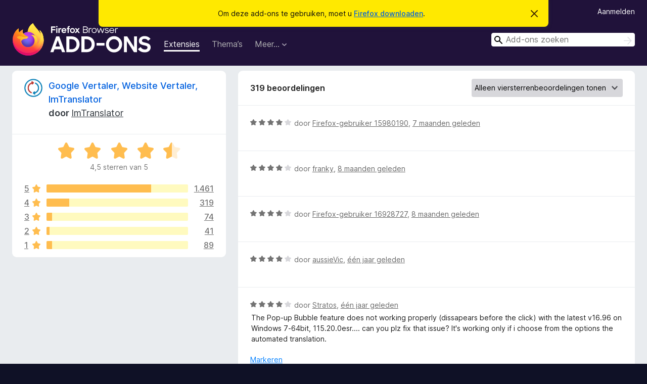

--- FILE ---
content_type: text/html; charset=utf-8
request_url: https://addons.mozilla.org/nl/firefox/addon/imtranslator/reviews/?score=4
body_size: 11575
content:
<!DOCTYPE html>
<html lang="nl" dir="ltr"><head><title data-react-helmet="true">Beoordelingen voor Google Vertaler, Website Vertaler, ImTranslator – Add-ons voor Firefox (nl)</title><meta charSet="utf-8"/><meta name="viewport" content="width=device-width, initial-scale=1"/><link href="/static-frontend/Inter-roman-subset-en_de_fr_ru_es_pt_pl_it.var.2ce5ad921c3602b1e5370b3c86033681.woff2" crossorigin="anonymous" rel="preload" as="font" type="font/woff2"/><link href="/static-frontend/amo-2c9b371cc4de1aad916e.css" integrity="sha512-xpIl0TE0BdHR7KIMx6yfLd2kiIdWqrmXT81oEQ2j3ierwSeZB5WzmlhM7zJEHvI5XqPZYwMlGu/Pk0f13trpzQ==" crossorigin="anonymous" rel="stylesheet" type="text/css"/><meta data-react-helmet="true" name="description" content="Beoordelingen en waarderingen voor Google Vertaler, Website Vertaler, ImTranslator. Ontdek wat andere gebruikers van Google Vertaler, Website Vertaler, ImTranslator vinden en voeg het toe aan uw Firefox-browser."/><link rel="shortcut icon" href="/favicon.ico?v=3"/><link data-react-helmet="true" title="Firefox Add-ons" rel="search" type="application/opensearchdescription+xml" href="/nl/firefox/opensearch.xml"/><link data-react-helmet="true" rel="canonical" href="https://addons.mozilla.org/nl/firefox/addon/imtranslator/reviews/"/></head><body><div id="react-view"><div class="Page-amo"><header class="Header"><div class="Notice Notice-warning GetFirefoxBanner Notice-dismissible"><div class="Notice-icon"></div><div class="Notice-column"><div class="Notice-content"><p class="Notice-text"><span class="GetFirefoxBanner-content">Om deze add-ons te gebruiken, moet u <a class="Button Button--none GetFirefoxBanner-button" href="https://www.mozilla.org/firefox/download/thanks/?s=direct&amp;utm_campaign=amo-fx-cta&amp;utm_content=banner-download-button&amp;utm_medium=referral&amp;utm_source=addons.mozilla.org">Firefox downloaden</a>.</span></p></div></div><div class="Notice-dismisser"><button class="Button Button--none Notice-dismisser-button" type="submit"><span class="Icon Icon-inline-content IconXMark Notice-dismisser-icon"><span class="visually-hidden">Dit bericht verbergen</span><svg class="IconXMark-svg" version="1.1" xmlns="http://www.w3.org/2000/svg" xmlns:xlink="http://www.w3.org/1999/xlink"><g class="IconXMark-path" transform="translate(-1.000000, -1.000000)" fill="#0C0C0D"><path d="M1.293,2.707 C1.03304342,2.45592553 0.928787403,2.08412211 1.02030284,1.73449268 C1.11181828,1.38486324 1.38486324,1.11181828 1.73449268,1.02030284 C2.08412211,0.928787403 2.45592553,1.03304342 2.707,1.293 L8,6.586 L13.293,1.293 C13.5440745,1.03304342 13.9158779,0.928787403 14.2655073,1.02030284 C14.6151368,1.11181828 14.8881817,1.38486324 14.9796972,1.73449268 C15.0712126,2.08412211 14.9669566,2.45592553 14.707,2.707 L9.414,8 L14.707,13.293 C15.0859722,13.6853789 15.0805524,14.3090848 14.6948186,14.6948186 C14.3090848,15.0805524 13.6853789,15.0859722 13.293,14.707 L8,9.414 L2.707,14.707 C2.31462111,15.0859722 1.69091522,15.0805524 1.30518142,14.6948186 C0.919447626,14.3090848 0.91402779,13.6853789 1.293,13.293 L6.586,8 L1.293,2.707 Z"></path></g></svg></span></button></div></div><div class="Header-wrapper"><div class="Header-content"><a class="Header-title" href="/nl/firefox/"><span class="visually-hidden">Add-ons voor Firefox Browser</span></a></div><ul class="SectionLinks Header-SectionLinks"><li><a class="SectionLinks-link SectionLinks-link-extension SectionLinks-link--active" href="/nl/firefox/extensions/">Extensies</a></li><li><a class="SectionLinks-link SectionLinks-link-theme" href="/nl/firefox/themes/">Thema’s</a></li><li><div class="DropdownMenu SectionLinks-link SectionLinks-dropdown"><button class="DropdownMenu-button" title="Meer…" type="button" aria-haspopup="true"><span class="DropdownMenu-button-text">Meer…</span><span class="Icon Icon-inverted-caret"></span></button><ul class="DropdownMenu-items" aria-hidden="true" aria-label="submenu"><li class="DropdownMenuItem DropdownMenuItem-section SectionLinks-subheader">voor Firefox</li><li class="DropdownMenuItem DropdownMenuItem-link"><a class="SectionLinks-dropdownlink" href="/nl/firefox/language-tools/">Woordenboeken en taalpakketten</a></li><li class="DropdownMenuItem DropdownMenuItem-section SectionLinks-subheader">Websites voor andere browsers</li><li class="DropdownMenuItem DropdownMenuItem-link"><a class="SectionLinks-clientApp-android" data-clientapp="android" href="/nl/android/">Add-ons voor Android</a></li></ul></div></li></ul><div class="Header-user-and-external-links"><a class="Button Button--none Header-authenticate-button Header-button Button--micro" href="#login">Aanmelden</a></div><form action="/nl/firefox/search/" class="SearchForm Header-search-form Header-search-form--desktop" method="GET" data-no-csrf="true" role="search"><div class="AutoSearchInput"><label class="AutoSearchInput-label visually-hidden" for="AutoSearchInput-q">Zoeken</label><div class="AutoSearchInput-search-box"><span class="Icon Icon-magnifying-glass AutoSearchInput-icon-magnifying-glass"></span><div role="combobox" aria-haspopup="listbox" aria-owns="react-autowhatever-1" aria-expanded="false"><input type="search" autoComplete="off" aria-autocomplete="list" aria-controls="react-autowhatever-1" class="AutoSearchInput-query" id="AutoSearchInput-q" maxLength="100" minLength="2" name="q" placeholder="Add-ons zoeken" value=""/><div id="react-autowhatever-1" role="listbox"></div></div><button class="AutoSearchInput-submit-button" type="submit"><span class="visually-hidden">Zoeken</span><span class="Icon Icon-arrow"></span></button></div></div></form></div></header><div class="Page-content"><div class="Page Page-not-homepage"><div class="AppBanner"></div><div class="AddonReviewList AddonReviewList--extension"><section class="Card AddonSummaryCard Card--no-footer"><header class="Card-header"><div class="Card-header-text"><div class="AddonSummaryCard-header"><div class="AddonSummaryCard-header-icon"><a href="/nl/firefox/addon/imtranslator/"><img class="AddonSummaryCard-header-icon-image" src="https://addons.mozilla.org/user-media/addon_icons/2/2257-64.png?modified=cfed2bac" alt="Add-onpictogram"/></a></div><div class="AddonSummaryCard-header-text"><h1 class="visually-hidden">Beoordelingen voor Google Vertaler, Website Vertaler, ImTranslator</h1><h1 class="AddonTitle"><a href="/nl/firefox/addon/imtranslator/">Google Vertaler, Website Vertaler, ImTranslator</a><span class="AddonTitle-author"> <!-- -->door<!-- --> <a href="/nl/firefox/user/10249/">ImTranslator</a></span></h1></div></div></div></header><div class="Card-contents"><div class="AddonSummaryCard-overallRatingStars"><div class="Rating Rating--large Rating--yellowStars" title="Waardering: 4,5 van 5"><div class="Rating-star Rating-rating-1 Rating-selected-star" title="Waardering: 4,5 van 5"></div><div class="Rating-star Rating-rating-2 Rating-selected-star" title="Waardering: 4,5 van 5"></div><div class="Rating-star Rating-rating-3 Rating-selected-star" title="Waardering: 4,5 van 5"></div><div class="Rating-star Rating-rating-4 Rating-selected-star" title="Waardering: 4,5 van 5"></div><div class="Rating-star Rating-rating-5 Rating-half-star" title="Waardering: 4,5 van 5"></div><span class="visually-hidden">Waardering: 4,5 van 5</span></div><div class="AddonSummaryCard-addonAverage">4,5 sterren van 5</div></div><div class="RatingsByStar"><div class="RatingsByStar-graph"><a class="RatingsByStar-row" rel="nofollow" title="Alle 1.461 vijfsterrenbeoordelingen lezen" href="/nl/firefox/addon/imtranslator/reviews/?score=5"><div class="RatingsByStar-star">5<span class="Icon Icon-star-yellow"></span></div></a><a class="RatingsByStar-row" rel="nofollow" title="Alle 1.461 vijfsterrenbeoordelingen lezen" href="/nl/firefox/addon/imtranslator/reviews/?score=5"><div class="RatingsByStar-barContainer"><div class="RatingsByStar-bar RatingsByStar-barFrame"><div class="RatingsByStar-bar RatingsByStar-barValue RatingsByStar-barValue--74pct RatingsByStar-partialBar"></div></div></div></a><a class="RatingsByStar-row" rel="nofollow" title="Alle 1.461 vijfsterrenbeoordelingen lezen" href="/nl/firefox/addon/imtranslator/reviews/?score=5"><div class="RatingsByStar-count">1.461</div></a><a class="RatingsByStar-row" rel="nofollow" title="Alle 319 viersterrenbeoordelingen lezen" href="/nl/firefox/addon/imtranslator/reviews/?score=4"><div class="RatingsByStar-star">4<span class="Icon Icon-star-yellow"></span></div></a><a class="RatingsByStar-row" rel="nofollow" title="Alle 319 viersterrenbeoordelingen lezen" href="/nl/firefox/addon/imtranslator/reviews/?score=4"><div class="RatingsByStar-barContainer"><div class="RatingsByStar-bar RatingsByStar-barFrame"><div class="RatingsByStar-bar RatingsByStar-barValue RatingsByStar-barValue--16pct RatingsByStar-partialBar"></div></div></div></a><a class="RatingsByStar-row" rel="nofollow" title="Alle 319 viersterrenbeoordelingen lezen" href="/nl/firefox/addon/imtranslator/reviews/?score=4"><div class="RatingsByStar-count">319</div></a><a class="RatingsByStar-row" rel="nofollow" title="Alle 74 driesterrenbeoordelingen lezen" href="/nl/firefox/addon/imtranslator/reviews/?score=3"><div class="RatingsByStar-star">3<span class="Icon Icon-star-yellow"></span></div></a><a class="RatingsByStar-row" rel="nofollow" title="Alle 74 driesterrenbeoordelingen lezen" href="/nl/firefox/addon/imtranslator/reviews/?score=3"><div class="RatingsByStar-barContainer"><div class="RatingsByStar-bar RatingsByStar-barFrame"><div class="RatingsByStar-bar RatingsByStar-barValue RatingsByStar-barValue--4pct RatingsByStar-partialBar"></div></div></div></a><a class="RatingsByStar-row" rel="nofollow" title="Alle 74 driesterrenbeoordelingen lezen" href="/nl/firefox/addon/imtranslator/reviews/?score=3"><div class="RatingsByStar-count">74</div></a><a class="RatingsByStar-row" rel="nofollow" title="Alle 41 tweesterrenbeoordelingen lezen" href="/nl/firefox/addon/imtranslator/reviews/?score=2"><div class="RatingsByStar-star">2<span class="Icon Icon-star-yellow"></span></div></a><a class="RatingsByStar-row" rel="nofollow" title="Alle 41 tweesterrenbeoordelingen lezen" href="/nl/firefox/addon/imtranslator/reviews/?score=2"><div class="RatingsByStar-barContainer"><div class="RatingsByStar-bar RatingsByStar-barFrame"><div class="RatingsByStar-bar RatingsByStar-barValue RatingsByStar-barValue--2pct RatingsByStar-partialBar"></div></div></div></a><a class="RatingsByStar-row" rel="nofollow" title="Alle 41 tweesterrenbeoordelingen lezen" href="/nl/firefox/addon/imtranslator/reviews/?score=2"><div class="RatingsByStar-count">41</div></a><a class="RatingsByStar-row" rel="nofollow" title="Alle 89 éénsterbeoordelingen lezen" href="/nl/firefox/addon/imtranslator/reviews/?score=1"><div class="RatingsByStar-star">1<span class="Icon Icon-star-yellow"></span></div></a><a class="RatingsByStar-row" rel="nofollow" title="Alle 89 éénsterbeoordelingen lezen" href="/nl/firefox/addon/imtranslator/reviews/?score=1"><div class="RatingsByStar-barContainer"><div class="RatingsByStar-bar RatingsByStar-barFrame"><div class="RatingsByStar-bar RatingsByStar-barValue RatingsByStar-barValue--4pct RatingsByStar-partialBar"></div></div></div></a><a class="RatingsByStar-row" rel="nofollow" title="Alle 89 éénsterbeoordelingen lezen" href="/nl/firefox/addon/imtranslator/reviews/?score=1"><div class="RatingsByStar-count">89</div></a></div></div></div></section><div class="AddonReviewList-reviews"><section class="Card CardList AddonReviewList-reviews-listing"><header class="Card-header"><div class="Card-header-text"><div class="AddonReviewList-cardListHeader"><div class="AddonReviewList-reviewCount">319 beoordelingen</div><div class="AddonReviewList-filterByScore"><select class="Select AddonReviewList-filterByScoreSelector"><option value="SHOW_ALL_REVIEWS">Alle beoordelingen tonen</option><option value="5">Alleen vijfsterrenbeoordelingen tonen</option><option value="4" selected="">Alleen viersterrenbeoordelingen tonen</option><option value="3">Alleen driesterrenbeoordelingen tonen</option><option value="2">Alleen tweesterrenbeoordelingen tonen</option><option value="1">Alleen éénsterbeoordelingen tonen</option></select></div></div></div></header><div class="Card-contents"><ul><li><div class="AddonReviewCard AddonReviewCard-ratingOnly AddonReviewCard-viewOnly"><div class="AddonReviewCard-container"><div class="UserReview"><div class="UserReview-byLine"><div class="Rating Rating--small" title="Waardering: 4 van 5"><div class="Rating-star Rating-rating-1 Rating-selected-star" title="Waardering: 4 van 5"></div><div class="Rating-star Rating-rating-2 Rating-selected-star" title="Waardering: 4 van 5"></div><div class="Rating-star Rating-rating-3 Rating-selected-star" title="Waardering: 4 van 5"></div><div class="Rating-star Rating-rating-4 Rating-selected-star" title="Waardering: 4 van 5"></div><div class="Rating-star Rating-rating-5" title="Waardering: 4 van 5"></div><span class="visually-hidden">Waardering: 4 van 5</span></div><span class="AddonReviewCard-authorByLine">door <a href="/nl/firefox/user/15980190/">Firefox-gebruiker 15980190</a>, <a title="16 jul. 2025 14:09" href="/nl/firefox/addon/imtranslator/reviews/2294536/">7 maanden geleden</a></span></div><section class="Card ShowMoreCard UserReview-body UserReview-emptyBody ShowMoreCard--expanded Card--no-style Card--no-header Card--no-footer"><div class="Card-contents"><div class="ShowMoreCard-contents"><div></div></div></div></section><div class="AddonReviewCard-allControls"></div></div></div></div></li><li><div class="AddonReviewCard AddonReviewCard-ratingOnly AddonReviewCard-viewOnly"><div class="AddonReviewCard-container"><div class="UserReview"><div class="UserReview-byLine"><div class="Rating Rating--small" title="Waardering: 4 van 5"><div class="Rating-star Rating-rating-1 Rating-selected-star" title="Waardering: 4 van 5"></div><div class="Rating-star Rating-rating-2 Rating-selected-star" title="Waardering: 4 van 5"></div><div class="Rating-star Rating-rating-3 Rating-selected-star" title="Waardering: 4 van 5"></div><div class="Rating-star Rating-rating-4 Rating-selected-star" title="Waardering: 4 van 5"></div><div class="Rating-star Rating-rating-5" title="Waardering: 4 van 5"></div><span class="visually-hidden">Waardering: 4 van 5</span></div><span class="AddonReviewCard-authorByLine">door <a href="/nl/firefox/user/11609130/">franky</a>, <a title="16 jun. 2025 14:09" href="/nl/firefox/addon/imtranslator/reviews/2248634/">8 maanden geleden</a></span></div><section class="Card ShowMoreCard UserReview-body UserReview-emptyBody ShowMoreCard--expanded Card--no-style Card--no-header Card--no-footer"><div class="Card-contents"><div class="ShowMoreCard-contents"><div></div></div></div></section><div class="AddonReviewCard-allControls"></div></div></div></div></li><li><div class="AddonReviewCard AddonReviewCard-ratingOnly AddonReviewCard-viewOnly"><div class="AddonReviewCard-container"><div class="UserReview"><div class="UserReview-byLine"><div class="Rating Rating--small" title="Waardering: 4 van 5"><div class="Rating-star Rating-rating-1 Rating-selected-star" title="Waardering: 4 van 5"></div><div class="Rating-star Rating-rating-2 Rating-selected-star" title="Waardering: 4 van 5"></div><div class="Rating-star Rating-rating-3 Rating-selected-star" title="Waardering: 4 van 5"></div><div class="Rating-star Rating-rating-4 Rating-selected-star" title="Waardering: 4 van 5"></div><div class="Rating-star Rating-rating-5" title="Waardering: 4 van 5"></div><span class="visually-hidden">Waardering: 4 van 5</span></div><span class="AddonReviewCard-authorByLine">door <a href="/nl/firefox/user/16928727/">Firefox-gebruiker 16928727</a>, <a title="4 jun. 2025 23:51" href="/nl/firefox/addon/imtranslator/reviews/2239259/">8 maanden geleden</a></span></div><section class="Card ShowMoreCard UserReview-body UserReview-emptyBody ShowMoreCard--expanded Card--no-style Card--no-header Card--no-footer"><div class="Card-contents"><div class="ShowMoreCard-contents"><div></div></div></div></section><div class="AddonReviewCard-allControls"></div></div></div></div></li><li><div class="AddonReviewCard AddonReviewCard-ratingOnly AddonReviewCard-viewOnly"><div class="AddonReviewCard-container"><div class="UserReview"><div class="UserReview-byLine"><div class="Rating Rating--small" title="Waardering: 4 van 5"><div class="Rating-star Rating-rating-1 Rating-selected-star" title="Waardering: 4 van 5"></div><div class="Rating-star Rating-rating-2 Rating-selected-star" title="Waardering: 4 van 5"></div><div class="Rating-star Rating-rating-3 Rating-selected-star" title="Waardering: 4 van 5"></div><div class="Rating-star Rating-rating-4 Rating-selected-star" title="Waardering: 4 van 5"></div><div class="Rating-star Rating-rating-5" title="Waardering: 4 van 5"></div><span class="visually-hidden">Waardering: 4 van 5</span></div><span class="AddonReviewCard-authorByLine">door <a href="/nl/firefox/user/5999259/">aussieVic</a>, <a title="27 feb. 2025 06:05" href="/nl/firefox/addon/imtranslator/reviews/2182665/">één jaar geleden</a></span></div><section class="Card ShowMoreCard UserReview-body UserReview-emptyBody ShowMoreCard--expanded Card--no-style Card--no-header Card--no-footer"><div class="Card-contents"><div class="ShowMoreCard-contents"><div></div></div></div></section><div class="AddonReviewCard-allControls"></div></div></div></div></li><li><div class="AddonReviewCard AddonReviewCard-viewOnly"><div class="AddonReviewCard-container"><div class="UserReview"><div class="UserReview-byLine"><div class="Rating Rating--small" title="Waardering: 4 van 5"><div class="Rating-star Rating-rating-1 Rating-selected-star" title="Waardering: 4 van 5"></div><div class="Rating-star Rating-rating-2 Rating-selected-star" title="Waardering: 4 van 5"></div><div class="Rating-star Rating-rating-3 Rating-selected-star" title="Waardering: 4 van 5"></div><div class="Rating-star Rating-rating-4 Rating-selected-star" title="Waardering: 4 van 5"></div><div class="Rating-star Rating-rating-5" title="Waardering: 4 van 5"></div><span class="visually-hidden">Waardering: 4 van 5</span></div><span class="AddonReviewCard-authorByLine">door <a href="/nl/firefox/user/32008/"> Stratos</a>, <a title="21 feb. 2025 13:04" href="/nl/firefox/addon/imtranslator/reviews/2179042/">één jaar geleden</a></span></div><section class="Card ShowMoreCard UserReview-body ShowMoreCard--expanded Card--no-style Card--no-header Card--no-footer"><div class="Card-contents"><div class="ShowMoreCard-contents"><div>The Pop-up Bubble feature does not working properly (dissapears before the click) with the latest v16.96 on Windows 7-64bit, 115.20.0esr.... can you plz fix that issue? It's working only if i choose from the options the automated translation.</div></div></div></section><div class="AddonReviewCard-allControls"><div><button aria-describedby="flag-review-TooltipMenu" class="TooltipMenu-opener AddonReviewCard-control FlagReviewMenu-menu" title="Deze beoordeling markeren" type="button">Markeren</button></div></div></div></div><div class="AddonReviewCard-reply"><div class="AddonReviewCard AddonReviewCard-isReply AddonReviewCard-viewOnly"><div class="AddonReviewCard-container"><div class="UserReview"><div class="UserReview-byLine"><h4 class="UserReview-reply-header"><span class="Icon Icon-reply-arrow"></span>Antwoord van ontwikkelaar</h4><span class=""><a title="21 feb. 2025 22:54" href="/nl/firefox/addon/imtranslator/reviews/2179199/">één jaar geleden</a> geplaatst</span></div><section class="Card ShowMoreCard UserReview-body ShowMoreCard--expanded Card--no-style Card--no-header Card--no-footer"><div class="Card-contents"><div class="ShowMoreCard-contents"><div>We have fixed this issue in version 16.96. Try to reinstall ImTranslator. For all technical issues please use the Feedback form in ImTranslator Options</div></div></div></section><div class="AddonReviewCard-allControls"><div><button aria-describedby="flag-review-TooltipMenu" class="TooltipMenu-opener AddonReviewCard-control FlagReviewMenu-menu" title="Dit antwoord van de ontwikkelaar markeren" type="button">Markeren</button></div></div></div></div></div></div></div></li><li><div class="AddonReviewCard AddonReviewCard-ratingOnly AddonReviewCard-viewOnly"><div class="AddonReviewCard-container"><div class="UserReview"><div class="UserReview-byLine"><div class="Rating Rating--small" title="Waardering: 4 van 5"><div class="Rating-star Rating-rating-1 Rating-selected-star" title="Waardering: 4 van 5"></div><div class="Rating-star Rating-rating-2 Rating-selected-star" title="Waardering: 4 van 5"></div><div class="Rating-star Rating-rating-3 Rating-selected-star" title="Waardering: 4 van 5"></div><div class="Rating-star Rating-rating-4 Rating-selected-star" title="Waardering: 4 van 5"></div><div class="Rating-star Rating-rating-5" title="Waardering: 4 van 5"></div><span class="visually-hidden">Waardering: 4 van 5</span></div><span class="AddonReviewCard-authorByLine">door <a href="/nl/firefox/user/11269942/">Firefox-gebruiker 11269942</a>, <a title="17 jan. 2025 06:33" href="/nl/firefox/addon/imtranslator/reviews/2162305/">één jaar geleden</a></span></div><section class="Card ShowMoreCard UserReview-body UserReview-emptyBody ShowMoreCard--expanded Card--no-style Card--no-header Card--no-footer"><div class="Card-contents"><div class="ShowMoreCard-contents"><div></div></div></div></section><div class="AddonReviewCard-allControls"></div></div></div></div></li><li><div class="AddonReviewCard AddonReviewCard-ratingOnly AddonReviewCard-viewOnly"><div class="AddonReviewCard-container"><div class="UserReview"><div class="UserReview-byLine"><div class="Rating Rating--small" title="Waardering: 4 van 5"><div class="Rating-star Rating-rating-1 Rating-selected-star" title="Waardering: 4 van 5"></div><div class="Rating-star Rating-rating-2 Rating-selected-star" title="Waardering: 4 van 5"></div><div class="Rating-star Rating-rating-3 Rating-selected-star" title="Waardering: 4 van 5"></div><div class="Rating-star Rating-rating-4 Rating-selected-star" title="Waardering: 4 van 5"></div><div class="Rating-star Rating-rating-5" title="Waardering: 4 van 5"></div><span class="visually-hidden">Waardering: 4 van 5</span></div><span class="AddonReviewCard-authorByLine">door <a href="/nl/firefox/user/18696677/">xrinos</a>, <a title="22 nov. 2024 10:34" href="/nl/firefox/addon/imtranslator/reviews/2138699/">één jaar geleden</a></span></div><section class="Card ShowMoreCard UserReview-body UserReview-emptyBody ShowMoreCard--expanded Card--no-style Card--no-header Card--no-footer"><div class="Card-contents"><div class="ShowMoreCard-contents"><div></div></div></div></section><div class="AddonReviewCard-allControls"></div></div></div></div></li><li><div class="AddonReviewCard AddonReviewCard-viewOnly"><div class="AddonReviewCard-container"><div class="UserReview"><div class="UserReview-byLine"><div class="Rating Rating--small" title="Waardering: 4 van 5"><div class="Rating-star Rating-rating-1 Rating-selected-star" title="Waardering: 4 van 5"></div><div class="Rating-star Rating-rating-2 Rating-selected-star" title="Waardering: 4 van 5"></div><div class="Rating-star Rating-rating-3 Rating-selected-star" title="Waardering: 4 van 5"></div><div class="Rating-star Rating-rating-4 Rating-selected-star" title="Waardering: 4 van 5"></div><div class="Rating-star Rating-rating-5" title="Waardering: 4 van 5"></div><span class="visually-hidden">Waardering: 4 van 5</span></div><span class="AddonReviewCard-authorByLine">door <a href="/nl/firefox/user/4860350/">emcgemini</a>, <a title="11 nov. 2024 21:45" href="/nl/firefox/addon/imtranslator/reviews/2135142/">één jaar geleden</a></span></div><section class="Card ShowMoreCard UserReview-body ShowMoreCard--expanded Card--no-style Card--no-header Card--no-footer"><div class="Card-contents"><div class="ShowMoreCard-contents"><div>really helpful</div></div></div></section><div class="AddonReviewCard-allControls"><div><button aria-describedby="flag-review-TooltipMenu" class="TooltipMenu-opener AddonReviewCard-control FlagReviewMenu-menu" title="Deze beoordeling markeren" type="button">Markeren</button></div></div></div></div></div></li><li><div class="AddonReviewCard AddonReviewCard-ratingOnly AddonReviewCard-viewOnly"><div class="AddonReviewCard-container"><div class="UserReview"><div class="UserReview-byLine"><div class="Rating Rating--small" title="Waardering: 4 van 5"><div class="Rating-star Rating-rating-1 Rating-selected-star" title="Waardering: 4 van 5"></div><div class="Rating-star Rating-rating-2 Rating-selected-star" title="Waardering: 4 van 5"></div><div class="Rating-star Rating-rating-3 Rating-selected-star" title="Waardering: 4 van 5"></div><div class="Rating-star Rating-rating-4 Rating-selected-star" title="Waardering: 4 van 5"></div><div class="Rating-star Rating-rating-5" title="Waardering: 4 van 5"></div><span class="visually-hidden">Waardering: 4 van 5</span></div><span class="AddonReviewCard-authorByLine">door <a href="/nl/firefox/user/18672757/">Firefox-gebruiker 18672757</a>, <a title="8 nov. 2024 04:59" href="/nl/firefox/addon/imtranslator/reviews/2133860/">één jaar geleden</a></span></div><section class="Card ShowMoreCard UserReview-body UserReview-emptyBody ShowMoreCard--expanded Card--no-style Card--no-header Card--no-footer"><div class="Card-contents"><div class="ShowMoreCard-contents"><div></div></div></div></section><div class="AddonReviewCard-allControls"></div></div></div></div></li><li><div class="AddonReviewCard AddonReviewCard-ratingOnly AddonReviewCard-viewOnly"><div class="AddonReviewCard-container"><div class="UserReview"><div class="UserReview-byLine"><div class="Rating Rating--small" title="Waardering: 4 van 5"><div class="Rating-star Rating-rating-1 Rating-selected-star" title="Waardering: 4 van 5"></div><div class="Rating-star Rating-rating-2 Rating-selected-star" title="Waardering: 4 van 5"></div><div class="Rating-star Rating-rating-3 Rating-selected-star" title="Waardering: 4 van 5"></div><div class="Rating-star Rating-rating-4 Rating-selected-star" title="Waardering: 4 van 5"></div><div class="Rating-star Rating-rating-5" title="Waardering: 4 van 5"></div><span class="visually-hidden">Waardering: 4 van 5</span></div><span class="AddonReviewCard-authorByLine">door <a href="/nl/firefox/user/17510393/">Firefox-gebruiker 17510393</a>, <a title="22 okt. 2024 00:50" href="/nl/firefox/addon/imtranslator/reviews/2127759/">één jaar geleden</a></span></div><section class="Card ShowMoreCard UserReview-body UserReview-emptyBody ShowMoreCard--expanded Card--no-style Card--no-header Card--no-footer"><div class="Card-contents"><div class="ShowMoreCard-contents"><div></div></div></div></section><div class="AddonReviewCard-allControls"></div></div></div></div></li><li><div class="AddonReviewCard AddonReviewCard-ratingOnly AddonReviewCard-viewOnly"><div class="AddonReviewCard-container"><div class="UserReview"><div class="UserReview-byLine"><div class="Rating Rating--small" title="Waardering: 4 van 5"><div class="Rating-star Rating-rating-1 Rating-selected-star" title="Waardering: 4 van 5"></div><div class="Rating-star Rating-rating-2 Rating-selected-star" title="Waardering: 4 van 5"></div><div class="Rating-star Rating-rating-3 Rating-selected-star" title="Waardering: 4 van 5"></div><div class="Rating-star Rating-rating-4 Rating-selected-star" title="Waardering: 4 van 5"></div><div class="Rating-star Rating-rating-5" title="Waardering: 4 van 5"></div><span class="visually-hidden">Waardering: 4 van 5</span></div><span class="AddonReviewCard-authorByLine">door <a href="/nl/firefox/user/14581829/">Firefox-gebruiker 14581829</a>, <a title="19 sep. 2024 08:37" href="/nl/firefox/addon/imtranslator/reviews/2116888/">één jaar geleden</a></span></div><section class="Card ShowMoreCard UserReview-body UserReview-emptyBody ShowMoreCard--expanded Card--no-style Card--no-header Card--no-footer"><div class="Card-contents"><div class="ShowMoreCard-contents"><div></div></div></div></section><div class="AddonReviewCard-allControls"></div></div></div></div></li><li><div class="AddonReviewCard AddonReviewCard-ratingOnly AddonReviewCard-viewOnly"><div class="AddonReviewCard-container"><div class="UserReview"><div class="UserReview-byLine"><div class="Rating Rating--small" title="Waardering: 4 van 5"><div class="Rating-star Rating-rating-1 Rating-selected-star" title="Waardering: 4 van 5"></div><div class="Rating-star Rating-rating-2 Rating-selected-star" title="Waardering: 4 van 5"></div><div class="Rating-star Rating-rating-3 Rating-selected-star" title="Waardering: 4 van 5"></div><div class="Rating-star Rating-rating-4 Rating-selected-star" title="Waardering: 4 van 5"></div><div class="Rating-star Rating-rating-5" title="Waardering: 4 van 5"></div><span class="visually-hidden">Waardering: 4 van 5</span></div><span class="AddonReviewCard-authorByLine">door <a href="/nl/firefox/user/18533827/">Firefox-gebruiker 18533827</a>, <a title="3 aug. 2024 10:14" href="/nl/firefox/addon/imtranslator/reviews/2100656/">één jaar geleden</a></span></div><section class="Card ShowMoreCard UserReview-body UserReview-emptyBody ShowMoreCard--expanded Card--no-style Card--no-header Card--no-footer"><div class="Card-contents"><div class="ShowMoreCard-contents"><div></div></div></div></section><div class="AddonReviewCard-allControls"></div></div></div></div></li><li><div class="AddonReviewCard AddonReviewCard-ratingOnly AddonReviewCard-viewOnly"><div class="AddonReviewCard-container"><div class="UserReview"><div class="UserReview-byLine"><div class="Rating Rating--small" title="Waardering: 4 van 5"><div class="Rating-star Rating-rating-1 Rating-selected-star" title="Waardering: 4 van 5"></div><div class="Rating-star Rating-rating-2 Rating-selected-star" title="Waardering: 4 van 5"></div><div class="Rating-star Rating-rating-3 Rating-selected-star" title="Waardering: 4 van 5"></div><div class="Rating-star Rating-rating-4 Rating-selected-star" title="Waardering: 4 van 5"></div><div class="Rating-star Rating-rating-5" title="Waardering: 4 van 5"></div><span class="visually-hidden">Waardering: 4 van 5</span></div><span class="AddonReviewCard-authorByLine">door <a href="/nl/firefox/user/17661205/">NayerX8</a>, <a title="31 jul. 2024 10:23" href="/nl/firefox/addon/imtranslator/reviews/2099684/">2 jaar geleden</a></span></div><section class="Card ShowMoreCard UserReview-body UserReview-emptyBody ShowMoreCard--expanded Card--no-style Card--no-header Card--no-footer"><div class="Card-contents"><div class="ShowMoreCard-contents"><div></div></div></div></section><div class="AddonReviewCard-allControls"></div></div></div></div></li><li><div class="AddonReviewCard AddonReviewCard-ratingOnly AddonReviewCard-viewOnly"><div class="AddonReviewCard-container"><div class="UserReview"><div class="UserReview-byLine"><div class="Rating Rating--small" title="Waardering: 4 van 5"><div class="Rating-star Rating-rating-1 Rating-selected-star" title="Waardering: 4 van 5"></div><div class="Rating-star Rating-rating-2 Rating-selected-star" title="Waardering: 4 van 5"></div><div class="Rating-star Rating-rating-3 Rating-selected-star" title="Waardering: 4 van 5"></div><div class="Rating-star Rating-rating-4 Rating-selected-star" title="Waardering: 4 van 5"></div><div class="Rating-star Rating-rating-5" title="Waardering: 4 van 5"></div><span class="visually-hidden">Waardering: 4 van 5</span></div><span class="AddonReviewCard-authorByLine">door <a href="/nl/firefox/user/14142649/">Firefox-gebruiker 14142649</a>, <a title="29 apr. 2024 09:38" href="/nl/firefox/addon/imtranslator/reviews/2070479/">2 jaar geleden</a></span></div><section class="Card ShowMoreCard UserReview-body UserReview-emptyBody ShowMoreCard--expanded Card--no-style Card--no-header Card--no-footer"><div class="Card-contents"><div class="ShowMoreCard-contents"><div></div></div></div></section><div class="AddonReviewCard-allControls"></div></div></div></div></li><li><div class="AddonReviewCard AddonReviewCard-ratingOnly AddonReviewCard-viewOnly"><div class="AddonReviewCard-container"><div class="UserReview"><div class="UserReview-byLine"><div class="Rating Rating--small" title="Waardering: 4 van 5"><div class="Rating-star Rating-rating-1 Rating-selected-star" title="Waardering: 4 van 5"></div><div class="Rating-star Rating-rating-2 Rating-selected-star" title="Waardering: 4 van 5"></div><div class="Rating-star Rating-rating-3 Rating-selected-star" title="Waardering: 4 van 5"></div><div class="Rating-star Rating-rating-4 Rating-selected-star" title="Waardering: 4 van 5"></div><div class="Rating-star Rating-rating-5" title="Waardering: 4 van 5"></div><span class="visually-hidden">Waardering: 4 van 5</span></div><span class="AddonReviewCard-authorByLine">door <a href="/nl/firefox/user/14888428/">Firefox-gebruiker 14888428</a>, <a title="27 apr. 2024 14:13" href="/nl/firefox/addon/imtranslator/reviews/2069932/">2 jaar geleden</a></span></div><section class="Card ShowMoreCard UserReview-body UserReview-emptyBody ShowMoreCard--expanded Card--no-style Card--no-header Card--no-footer"><div class="Card-contents"><div class="ShowMoreCard-contents"><div></div></div></div></section><div class="AddonReviewCard-allControls"></div></div></div></div></li><li><div class="AddonReviewCard AddonReviewCard-ratingOnly AddonReviewCard-viewOnly"><div class="AddonReviewCard-container"><div class="UserReview"><div class="UserReview-byLine"><div class="Rating Rating--small" title="Waardering: 4 van 5"><div class="Rating-star Rating-rating-1 Rating-selected-star" title="Waardering: 4 van 5"></div><div class="Rating-star Rating-rating-2 Rating-selected-star" title="Waardering: 4 van 5"></div><div class="Rating-star Rating-rating-3 Rating-selected-star" title="Waardering: 4 van 5"></div><div class="Rating-star Rating-rating-4 Rating-selected-star" title="Waardering: 4 van 5"></div><div class="Rating-star Rating-rating-5" title="Waardering: 4 van 5"></div><span class="visually-hidden">Waardering: 4 van 5</span></div><span class="AddonReviewCard-authorByLine">door <a href="/nl/firefox/user/14628430/">Firefox-gebruiker 14628430</a>, <a title="29 mrt. 2024 13:29" href="/nl/firefox/addon/imtranslator/reviews/2060311/">2 jaar geleden</a></span></div><section class="Card ShowMoreCard UserReview-body UserReview-emptyBody ShowMoreCard--expanded Card--no-style Card--no-header Card--no-footer"><div class="Card-contents"><div class="ShowMoreCard-contents"><div></div></div></div></section><div class="AddonReviewCard-allControls"></div></div></div></div></li><li><div class="AddonReviewCard AddonReviewCard-ratingOnly AddonReviewCard-viewOnly"><div class="AddonReviewCard-container"><div class="UserReview"><div class="UserReview-byLine"><div class="Rating Rating--small" title="Waardering: 4 van 5"><div class="Rating-star Rating-rating-1 Rating-selected-star" title="Waardering: 4 van 5"></div><div class="Rating-star Rating-rating-2 Rating-selected-star" title="Waardering: 4 van 5"></div><div class="Rating-star Rating-rating-3 Rating-selected-star" title="Waardering: 4 van 5"></div><div class="Rating-star Rating-rating-4 Rating-selected-star" title="Waardering: 4 van 5"></div><div class="Rating-star Rating-rating-5" title="Waardering: 4 van 5"></div><span class="visually-hidden">Waardering: 4 van 5</span></div><span class="AddonReviewCard-authorByLine">door <a href="/nl/firefox/user/16758336/">LETANECK</a>, <a title="29 mrt. 2024 08:56" href="/nl/firefox/addon/imtranslator/reviews/2060243/">2 jaar geleden</a></span></div><section class="Card ShowMoreCard UserReview-body UserReview-emptyBody ShowMoreCard--expanded Card--no-style Card--no-header Card--no-footer"><div class="Card-contents"><div class="ShowMoreCard-contents"><div></div></div></div></section><div class="AddonReviewCard-allControls"></div></div></div></div></li><li><div class="AddonReviewCard AddonReviewCard-ratingOnly AddonReviewCard-viewOnly"><div class="AddonReviewCard-container"><div class="UserReview"><div class="UserReview-byLine"><div class="Rating Rating--small" title="Waardering: 4 van 5"><div class="Rating-star Rating-rating-1 Rating-selected-star" title="Waardering: 4 van 5"></div><div class="Rating-star Rating-rating-2 Rating-selected-star" title="Waardering: 4 van 5"></div><div class="Rating-star Rating-rating-3 Rating-selected-star" title="Waardering: 4 van 5"></div><div class="Rating-star Rating-rating-4 Rating-selected-star" title="Waardering: 4 van 5"></div><div class="Rating-star Rating-rating-5" title="Waardering: 4 van 5"></div><span class="visually-hidden">Waardering: 4 van 5</span></div><span class="AddonReviewCard-authorByLine">door <a href="/nl/firefox/user/13696928/">Firefox-gebruiker 13696928</a>, <a title="21 feb. 2024 14:33" href="/nl/firefox/addon/imtranslator/reviews/2048804/">2 jaar geleden</a></span></div><section class="Card ShowMoreCard UserReview-body UserReview-emptyBody ShowMoreCard--expanded Card--no-style Card--no-header Card--no-footer"><div class="Card-contents"><div class="ShowMoreCard-contents"><div></div></div></div></section><div class="AddonReviewCard-allControls"></div></div></div></div></li><li><div class="AddonReviewCard AddonReviewCard-ratingOnly AddonReviewCard-viewOnly"><div class="AddonReviewCard-container"><div class="UserReview"><div class="UserReview-byLine"><div class="Rating Rating--small" title="Waardering: 4 van 5"><div class="Rating-star Rating-rating-1 Rating-selected-star" title="Waardering: 4 van 5"></div><div class="Rating-star Rating-rating-2 Rating-selected-star" title="Waardering: 4 van 5"></div><div class="Rating-star Rating-rating-3 Rating-selected-star" title="Waardering: 4 van 5"></div><div class="Rating-star Rating-rating-4 Rating-selected-star" title="Waardering: 4 van 5"></div><div class="Rating-star Rating-rating-5" title="Waardering: 4 van 5"></div><span class="visually-hidden">Waardering: 4 van 5</span></div><span class="AddonReviewCard-authorByLine">door <a href="/nl/firefox/user/14519278/">Firefox-gebruiker 14519278</a>, <a title="4 dec. 2023 15:35" href="/nl/firefox/addon/imtranslator/reviews/2023715/">2 jaar geleden</a></span></div><section class="Card ShowMoreCard UserReview-body UserReview-emptyBody ShowMoreCard--expanded Card--no-style Card--no-header Card--no-footer"><div class="Card-contents"><div class="ShowMoreCard-contents"><div></div></div></div></section><div class="AddonReviewCard-allControls"></div></div></div></div></li><li><div class="AddonReviewCard AddonReviewCard-ratingOnly AddonReviewCard-viewOnly"><div class="AddonReviewCard-container"><div class="UserReview"><div class="UserReview-byLine"><div class="Rating Rating--small" title="Waardering: 4 van 5"><div class="Rating-star Rating-rating-1 Rating-selected-star" title="Waardering: 4 van 5"></div><div class="Rating-star Rating-rating-2 Rating-selected-star" title="Waardering: 4 van 5"></div><div class="Rating-star Rating-rating-3 Rating-selected-star" title="Waardering: 4 van 5"></div><div class="Rating-star Rating-rating-4 Rating-selected-star" title="Waardering: 4 van 5"></div><div class="Rating-star Rating-rating-5" title="Waardering: 4 van 5"></div><span class="visually-hidden">Waardering: 4 van 5</span></div><span class="AddonReviewCard-authorByLine">door <a href="/nl/firefox/user/8577848/">Linda S.</a>, <a title="26 nov. 2023 02:38" href="/nl/firefox/addon/imtranslator/reviews/2020835/">2 jaar geleden</a></span></div><section class="Card ShowMoreCard UserReview-body UserReview-emptyBody ShowMoreCard--expanded Card--no-style Card--no-header Card--no-footer"><div class="Card-contents"><div class="ShowMoreCard-contents"><div></div></div></div></section><div class="AddonReviewCard-allControls"></div></div></div></div></li><li><div class="AddonReviewCard AddonReviewCard-ratingOnly AddonReviewCard-viewOnly"><div class="AddonReviewCard-container"><div class="UserReview"><div class="UserReview-byLine"><div class="Rating Rating--small" title="Waardering: 4 van 5"><div class="Rating-star Rating-rating-1 Rating-selected-star" title="Waardering: 4 van 5"></div><div class="Rating-star Rating-rating-2 Rating-selected-star" title="Waardering: 4 van 5"></div><div class="Rating-star Rating-rating-3 Rating-selected-star" title="Waardering: 4 van 5"></div><div class="Rating-star Rating-rating-4 Rating-selected-star" title="Waardering: 4 van 5"></div><div class="Rating-star Rating-rating-5" title="Waardering: 4 van 5"></div><span class="visually-hidden">Waardering: 4 van 5</span></div><span class="AddonReviewCard-authorByLine">door <a href="/nl/firefox/user/16925946/">Firefox-gebruiker 16925946</a>, <a title="18 nov. 2023 22:40" href="/nl/firefox/addon/imtranslator/reviews/2018360/">2 jaar geleden</a></span></div><section class="Card ShowMoreCard UserReview-body UserReview-emptyBody ShowMoreCard--expanded Card--no-style Card--no-header Card--no-footer"><div class="Card-contents"><div class="ShowMoreCard-contents"><div></div></div></div></section><div class="AddonReviewCard-allControls"></div></div></div></div></li><li><div class="AddonReviewCard AddonReviewCard-ratingOnly AddonReviewCard-viewOnly"><div class="AddonReviewCard-container"><div class="UserReview"><div class="UserReview-byLine"><div class="Rating Rating--small" title="Waardering: 4 van 5"><div class="Rating-star Rating-rating-1 Rating-selected-star" title="Waardering: 4 van 5"></div><div class="Rating-star Rating-rating-2 Rating-selected-star" title="Waardering: 4 van 5"></div><div class="Rating-star Rating-rating-3 Rating-selected-star" title="Waardering: 4 van 5"></div><div class="Rating-star Rating-rating-4 Rating-selected-star" title="Waardering: 4 van 5"></div><div class="Rating-star Rating-rating-5" title="Waardering: 4 van 5"></div><span class="visually-hidden">Waardering: 4 van 5</span></div><span class="AddonReviewCard-authorByLine">door <a href="/nl/firefox/user/18138105/">M&#x27;s Themes</a>, <a title="17 nov. 2023 21:46" href="/nl/firefox/addon/imtranslator/reviews/2018054/">2 jaar geleden</a></span></div><section class="Card ShowMoreCard UserReview-body UserReview-emptyBody ShowMoreCard--expanded Card--no-style Card--no-header Card--no-footer"><div class="Card-contents"><div class="ShowMoreCard-contents"><div></div></div></div></section><div class="AddonReviewCard-allControls"></div></div></div></div></li><li><div class="AddonReviewCard AddonReviewCard-ratingOnly AddonReviewCard-viewOnly"><div class="AddonReviewCard-container"><div class="UserReview"><div class="UserReview-byLine"><div class="Rating Rating--small" title="Waardering: 4 van 5"><div class="Rating-star Rating-rating-1 Rating-selected-star" title="Waardering: 4 van 5"></div><div class="Rating-star Rating-rating-2 Rating-selected-star" title="Waardering: 4 van 5"></div><div class="Rating-star Rating-rating-3 Rating-selected-star" title="Waardering: 4 van 5"></div><div class="Rating-star Rating-rating-4 Rating-selected-star" title="Waardering: 4 van 5"></div><div class="Rating-star Rating-rating-5" title="Waardering: 4 van 5"></div><span class="visually-hidden">Waardering: 4 van 5</span></div><span class="AddonReviewCard-authorByLine">door <a href="/nl/firefox/user/11550642/">Gertjan</a>, <a title="17 nov. 2023 09:57" href="/nl/firefox/addon/imtranslator/reviews/2017852/">2 jaar geleden</a></span></div><section class="Card ShowMoreCard UserReview-body UserReview-emptyBody ShowMoreCard--expanded Card--no-style Card--no-header Card--no-footer"><div class="Card-contents"><div class="ShowMoreCard-contents"><div></div></div></div></section><div class="AddonReviewCard-allControls"></div></div></div></div></li><li><div class="AddonReviewCard AddonReviewCard-ratingOnly AddonReviewCard-viewOnly"><div class="AddonReviewCard-container"><div class="UserReview"><div class="UserReview-byLine"><div class="Rating Rating--small" title="Waardering: 4 van 5"><div class="Rating-star Rating-rating-1 Rating-selected-star" title="Waardering: 4 van 5"></div><div class="Rating-star Rating-rating-2 Rating-selected-star" title="Waardering: 4 van 5"></div><div class="Rating-star Rating-rating-3 Rating-selected-star" title="Waardering: 4 van 5"></div><div class="Rating-star Rating-rating-4 Rating-selected-star" title="Waardering: 4 van 5"></div><div class="Rating-star Rating-rating-5" title="Waardering: 4 van 5"></div><span class="visually-hidden">Waardering: 4 van 5</span></div><span class="AddonReviewCard-authorByLine">door <a href="/nl/firefox/user/18109766/">skibidi toilet</a>, <a title="22 okt. 2023 19:04" href="/nl/firefox/addon/imtranslator/reviews/2009514/">2 jaar geleden</a></span></div><section class="Card ShowMoreCard UserReview-body UserReview-emptyBody ShowMoreCard--expanded Card--no-style Card--no-header Card--no-footer"><div class="Card-contents"><div class="ShowMoreCard-contents"><div></div></div></div></section><div class="AddonReviewCard-allControls"></div></div></div></div></li><li><div class="AddonReviewCard AddonReviewCard-ratingOnly AddonReviewCard-viewOnly"><div class="AddonReviewCard-container"><div class="UserReview"><div class="UserReview-byLine"><div class="Rating Rating--small" title="Waardering: 4 van 5"><div class="Rating-star Rating-rating-1 Rating-selected-star" title="Waardering: 4 van 5"></div><div class="Rating-star Rating-rating-2 Rating-selected-star" title="Waardering: 4 van 5"></div><div class="Rating-star Rating-rating-3 Rating-selected-star" title="Waardering: 4 van 5"></div><div class="Rating-star Rating-rating-4 Rating-selected-star" title="Waardering: 4 van 5"></div><div class="Rating-star Rating-rating-5" title="Waardering: 4 van 5"></div><span class="visually-hidden">Waardering: 4 van 5</span></div><span class="AddonReviewCard-authorByLine">door <a href="/nl/firefox/user/18073651/">Marc</a>, <a title="28 sep. 2023 10:06" href="/nl/firefox/addon/imtranslator/reviews/2001798/">2 jaar geleden</a></span></div><section class="Card ShowMoreCard UserReview-body UserReview-emptyBody ShowMoreCard--expanded Card--no-style Card--no-header Card--no-footer"><div class="Card-contents"><div class="ShowMoreCard-contents"><div></div></div></div></section><div class="AddonReviewCard-allControls"></div></div></div></div></li></ul></div><footer class="Card-footer undefined"><div class="Paginate"><div class="Paginate-links"><button class="Button Button--cancel Paginate-item Paginate-item--previous Button--disabled" type="submit" disabled="">Vorige</button><button class="Button Button--cancel Paginate-item Paginate-item--current-page Button--disabled" type="submit" disabled="">1</button><a rel="next" class="Button Button--cancel Paginate-item" href="/nl/firefox/addon/imtranslator/reviews/?score=4&amp;page=2">2</a><a class="Button Button--cancel Paginate-item" href="/nl/firefox/addon/imtranslator/reviews/?score=4&amp;page=3">3</a><a class="Button Button--cancel Paginate-item" href="/nl/firefox/addon/imtranslator/reviews/?score=4&amp;page=4">4</a><a class="Button Button--cancel Paginate-item" href="/nl/firefox/addon/imtranslator/reviews/?score=4&amp;page=5">5</a><a class="Button Button--cancel Paginate-item" href="/nl/firefox/addon/imtranslator/reviews/?score=4&amp;page=6">6</a><a class="Button Button--cancel Paginate-item" href="/nl/firefox/addon/imtranslator/reviews/?score=4&amp;page=7">7</a><a rel="next" class="Button Button--cancel Paginate-item Paginate-item--next" href="/nl/firefox/addon/imtranslator/reviews/?score=4&amp;page=2">Volgende</a></div><div class="Paginate-page-number">Pagina 1 van 13</div></div></footer></section></div></div></div></div><footer class="Footer"><div class="Footer-wrapper"><div class="Footer-mozilla-link-wrapper"><a class="Footer-mozilla-link" href="https://mozilla.org/" title="Naar Mozilla’s startpagina"><span class="Icon Icon-mozilla Footer-mozilla-logo"><span class="visually-hidden">Naar Mozilla’s startpagina</span></span></a></div><section class="Footer-amo-links"><h4 class="Footer-links-header"><a href="/nl/firefox/">Add-ons</a></h4><ul class="Footer-links"><li><a href="/nl/about">Over</a></li><li><a class="Footer-blog-link" href="/blog/">Firefox-add-onsblog</a></li><li><a class="Footer-extension-workshop-link" href="https://extensionworkshop.com/?utm_content=footer-link&amp;utm_medium=referral&amp;utm_source=addons.mozilla.org">Extensieworkshop</a></li><li><a href="/nl/developers/">Ontwikkelaarshub</a></li><li><a class="Footer-developer-policies-link" href="https://extensionworkshop.com/documentation/publish/add-on-policies/?utm_medium=photon-footer&amp;utm_source=addons.mozilla.org">Ontwikkelaarsbeleid</a></li><li><a class="Footer-community-blog-link" href="https://blog.mozilla.com/addons?utm_content=footer-link&amp;utm_medium=referral&amp;utm_source=addons.mozilla.org">Gemeenschapsblog</a></li><li><a href="https://discourse.mozilla-community.org/c/add-ons">Forum</a></li><li><a class="Footer-bug-report-link" href="https://developer.mozilla.org/docs/Mozilla/Add-ons/Contact_us">Een bug melden</a></li><li><a href="/nl/review_guide">Beoordelingsrichtlijnen</a></li></ul></section><section class="Footer-browsers-links"><h4 class="Footer-links-header">Browsers</h4><ul class="Footer-links"><li><a class="Footer-desktop-link" href="https://www.mozilla.org/firefox/new/?utm_content=footer-link&amp;utm_medium=referral&amp;utm_source=addons.mozilla.org">Desktop</a></li><li><a class="Footer-mobile-link" href="https://www.mozilla.org/firefox/mobile/?utm_content=footer-link&amp;utm_medium=referral&amp;utm_source=addons.mozilla.org">Mobile</a></li><li><a class="Footer-enterprise-link" href="https://www.mozilla.org/firefox/enterprise/?utm_content=footer-link&amp;utm_medium=referral&amp;utm_source=addons.mozilla.org">Enterprise</a></li></ul></section><section class="Footer-product-links"><h4 class="Footer-links-header">Producten</h4><ul class="Footer-links"><li><a class="Footer-browsers-link" href="https://www.mozilla.org/firefox/browsers/?utm_content=footer-link&amp;utm_medium=referral&amp;utm_source=addons.mozilla.org">Browsers</a></li><li><a class="Footer-vpn-link" href="https://www.mozilla.org/products/vpn/?utm_content=footer-link&amp;utm_medium=referral&amp;utm_source=addons.mozilla.org#pricing">VPN</a></li><li><a class="Footer-relay-link" href="https://relay.firefox.com/?utm_content=footer-link&amp;utm_medium=referral&amp;utm_source=addons.mozilla.org">Relay</a></li><li><a class="Footer-monitor-link" href="https://monitor.firefox.com/?utm_content=footer-link&amp;utm_medium=referral&amp;utm_source=addons.mozilla.org">Monitor</a></li><li><a class="Footer-pocket-link" href="https://getpocket.com?utm_content=footer-link&amp;utm_medium=referral&amp;utm_source=addons.mozilla.org">Pocket</a></li></ul><ul class="Footer-links Footer-links-social"><li class="Footer-link-social"><a href="https://bsky.app/profile/firefox.com"><span class="Icon Icon-bluesky"><span class="visually-hidden">Bluesky (@firefox.com)</span></span></a></li><li class="Footer-link-social"><a href="https://www.instagram.com/firefox/"><span class="Icon Icon-instagram"><span class="visually-hidden">Instagram (Firefox)</span></span></a></li><li class="Footer-link-social"><a href="https://www.youtube.com/firefoxchannel"><span class="Icon Icon-youtube"><span class="visually-hidden">YouTube (firefoxchannel)</span></span></a></li></ul></section><ul class="Footer-legal-links"><li><a class="Footer-privacy-link" href="https://www.mozilla.org/privacy/websites/">Privacy</a></li><li><a class="Footer-cookies-link" href="https://www.mozilla.org/privacy/websites/">Cookies</a></li><li><a class="Footer-legal-link" href="https://www.mozilla.org/about/legal/amo-policies/">Juridisch</a></li></ul><p class="Footer-copyright">Tenzij anders <a href="https://www.mozilla.org/en-US/about/legal/">vermeld</a>, is op de inhoud van deze website de <a href="https://creativecommons.org/licenses/by-sa/3.0/">Creative Commons Attribution Share-Alike License v3.0</a> of latere versie van toepassing.</p><div class="Footer-language-picker"><div class="LanguagePicker"><label for="lang-picker" class="LanguagePicker-header">Taal wijzigen</label><select class="LanguagePicker-selector" id="lang-picker"><option value="cs">Čeština</option><option value="de">Deutsch</option><option value="dsb">Dolnoserbšćina</option><option value="el">Ελληνικά</option><option value="en-CA">English (Canadian)</option><option value="en-GB">English (British)</option><option value="en-US">English (US)</option><option value="es-AR">Español (de Argentina)</option><option value="es-CL">Español (de Chile)</option><option value="es-ES">Español (de España)</option><option value="es-MX">Español (de México)</option><option value="fi">suomi</option><option value="fr">Français</option><option value="fur">Furlan</option><option value="fy-NL">Frysk</option><option value="he">עברית</option><option value="hr">Hrvatski</option><option value="hsb">Hornjoserbsce</option><option value="hu">magyar</option><option value="ia">Interlingua</option><option value="it">Italiano</option><option value="ja">日本語</option><option value="ka">ქართული</option><option value="kab">Taqbaylit</option><option value="ko">한국어</option><option value="nb-NO">Norsk bokmål</option><option value="nl" selected="">Nederlands</option><option value="nn-NO">Norsk nynorsk</option><option value="pl">Polski</option><option value="pt-BR">Português (do Brasil)</option><option value="pt-PT">Português (Europeu)</option><option value="ro">Română</option><option value="ru">Русский</option><option value="sk">slovenčina</option><option value="sl">Slovenščina</option><option value="sq">Shqip</option><option value="sv-SE">Svenska</option><option value="tr">Türkçe</option><option value="uk">Українська</option><option value="vi">Tiếng Việt</option><option value="zh-CN">中文 (简体)</option><option value="zh-TW">正體中文 (繁體)</option></select></div></div></div></footer></div></div><script type="application/json" id="redux-store-state">{"abuse":{"byGUID":{},"loading":false},"addons":{"byID":{"2257":{"authors":[{"id":10249,"name":"ImTranslator","url":"https:\u002F\u002Faddons.mozilla.org\u002Fnl\u002Ffirefox\u002Fuser\u002F10249\u002F","username":"smart-link-corporation","picture_url":"https:\u002F\u002Faddons.mozilla.org\u002Fuser-media\u002Fuserpics\u002F49\u002F0249\u002F10249\u002F10249.png?modified=1701704788"}],"average_daily_users":108098,"categories":["language-support","social-communication"],"contributions_url":{"url":"https:\u002F\u002Fwww.paypal.com\u002Fdonate\u002F?hosted_button_id=AHEBX8ZL6M6VL&utm_content=product-page-contribute&utm_medium=referral&utm_source=addons.mozilla.org","outgoing":"https:\u002F\u002Fprod.outgoing.prod.webservices.mozgcp.net\u002Fv1\u002F7a3077ff50ff51c15329cd7cf04513145fa63e91e3d04df5cb6b2812efcca433\u002Fhttps%3A\u002F\u002Fwww.paypal.com\u002Fdonate\u002F%3Fhosted_button_id=AHEBX8ZL6M6VL&utm_content=product-page-contribute&utm_medium=referral&utm_source=addons.mozilla.org"},"created":"2006-03-20T08:55:26Z","default_locale":"en-US","description":"\u003Cb\u003ETHIS VERSION IS COMPATIBLE ONLY WITH FIREFOX 57 or HIGHER \u003C\u002Fb\u003E\nlegacy version of ImTranslator is here:\n\u003Ca href=\"https:\u002F\u002Faddons.mozilla.org\u002Fen-US\u002Ffirefox\u002Faddon\u002Fimtranslator\u002Fversions\u002F\" rel=\"nofollow\"\u003Ehttps:\u002F\u002Faddons.mozilla.org\u002Fen-US\u002Ffirefox\u002Faddon\u002Fimtranslator\u002Fversions\u002F\u003C\u002Fa\u003E\n**************************************************************\n\n\u003Cb\u003EVertaler, Woordenboek, Spraak\u003C\u002Fb\u003E\n\n23 MILJOEN DOWNLOADS\n\nNU KUNT U GOOGLE, MICROSOFT BING EN ANDERE VERTALERS\n\nImTranslator vertaalt geselecteerde tekst tot 10.000 tekens, enkele woorden met behulp van woordenboek, zinnen en webpagina's. ImTranslator vertaalt tussen meer dan 90 talen met behulp van drie providers vertaling (Google, Microsoft Bing Translator). De uitbreiding bevat 5 vertalingstoepassingen:  ImTranslator, Pop-up Bubble, Inline Translator, Translator, en Webpage Translation.\n\n************************************************************************\n\u003Cb\u003EVertalingstoepassingen:\u003C\u002Fb\u003E\n\u003Cul\u003E\u003Cli\u003EInline Translator (ingesloten vertaling): Alt+C\u003C\u002Fli\u003E\u003Cli\u003EImTranslator (vertaling in venster): Ctrl+Alt+Z\u003C\u002Fli\u003E\u003Cli\u003EPop-up Bubble (pop-upvertaling): Alt\u003C\u002Fli\u003E\u003Cli\u003ETranslator (vertaling in venster)\u003C\u002Fli\u003E\u003Cli\u003EWebpage Translation (vertaling van webpagina's)\u003C\u002Fli\u003E\u003C\u002Ful\u003E\n************************************************************************\n\u003Cb\u003EImTranslator Kenmerken:\u003C\u002Fb\u003E\n\u003Cul\u003E\u003Cli\u003Evertalingen tussen 91 talen\u003C\u002Fli\u003E\u003Cli\u003E10 duizend tekens per vertaling\u003C\u002Fli\u003E\u003Cli\u003E3 vertaling aanbieders (Google, Microsoft, Translator)\u003C\u002Fli\u003E\u003Cli\u003E5 vertalingstoepassingen\u003C\u002Fli\u003E\u003Cli\u003Ewoorden vertalen met woordenboek\u003C\u002Fli\u003E\u003Cli\u003EVertaalgeschiedenis\u003C\u002Fli\u003E\u003Cli\u003Evertaling van de gehele webpagina met de optie vertalen via muisbeweging\u003C\u002Fli\u003E\u003Cli\u003Etekst-naar-spraak\u003C\u002Fli\u003E\u003Cli\u003Eautomatische brontaalherkenning\u003C\u002Fli\u003E\u003Cli\u003Eterugvertaal\u003C\u002Fli\u003E\u003Cli\u003Esneltoetsen op maat in te stellen\u003C\u002Fli\u003E\u003Cli\u003Eelk vertaalinstrument is volledig op maat te maken\u003C\u002Fli\u003E\u003Cli\u003Elokalisatie van de gebruikersinterface naar 22 talen\u003C\u002Fli\u003E\u003C\u002Ful\u003E\n************************************************************************\n\u003Cb\u003EImTranslator Hulp:\u003C\u002Fb\u003E \u003Ca href=\"https:\u002F\u002Fprod.outgoing.prod.webservices.mozgcp.net\u002Fv1\u002F62fb39110fa1d20512095d92029b534e7c0b6a1757313d5e72ea32d9c0fbc02e\u002Fhttp%3A\u002F\u002Fabout.imtranslator.net\u002Ftutorials\u002Fpresentations\u002Fimtranslator-translator-for-firefox\u002F\" rel=\"nofollow\"\u003Ehttp:\u002F\u002Fabout.imtranslator.net\u002Ftutorials\u002Fpresentations\u002Fimtranslator-translator-for-firefox\u002F\u003C\u002Fa\u003E\n\n***********************************************************************\n\u003Cb\u003EFacebook:\u003C\u002Fb\u003E \u003Ca href=\"https:\u002F\u002Fprod.outgoing.prod.webservices.mozgcp.net\u002Fv1\u002Fd24facfbb1191fbc315a82341442e23e4104dae7dc2d0c345f681ab3fdff5990\u002Fhttps%3A\u002F\u002Fwww.facebook.com\u002FImTranslator\" rel=\"nofollow\"\u003Ehttps:\u002F\u002Fwww.facebook.com\u002FImTranslator\u003C\u002Fa\u003E\n************************************************************************\n\u003Cb\u003EOndersteunde talen:\u003C\u002Fb\u003E\nAfrikaans, Albanees, Arabisch, Armeens, Azerbeidzjaans, Baskisch, Bengaals, Birmaans, Bosnisch, Bulgaars, Catalaans, Cebuano, Chichewa, Chinees, Deens, Duits, Engels, Esperanto, Ests, Fins, Frans, Gallicisch, Georgisch, Grieks, Gujarati, Haïtiaans Creools, Hausa, Hebreeuws, Hindoestaans, Hmong, Hongaars, Iers, Igbo, IJslands, Indonesisch, Italiaans, Japans, Javaans, Jiddisch, Kannada, Kazachs, Khmer, Koreaans, Kroatisch, Lao, Latijn, Lets, Litouws, Macedonisch, Malagasi, Malayalam, Maleis, Maltees, Maori, Marathi, Mongools, Nederlands, Nepalees, Noors, Oekraïens, Oezbeeks, Perzisch , Pools, Portugees, Punjabi, Roemeens, Russisch, Servisch, Sesotho, Sinhala, Slovaaks, Sloveens, Soedanees, Somalisch, Spaans, Swahili, Tadzjieks, Tagalog, Tamil, Telugu, Thai, Tsjechisch, Turks, Urdu, Vietnamees, Wels, Wit-Russisch, Yoruba, Zoeloe, Zweeds\n\nImTranslator kan de tekst in 10 talen lezen.","developer_comments":"\u003Cb\u003ENote for NoScript users:\u003C\u002Fb\u003E\n\nPLEASE BE SURE THAT IMTRANSLATOR RECORD HAS DEFAULT SETTINGS \"FETCH\" ON","edit_url":"https:\u002F\u002Faddons.mozilla.org\u002Fnl\u002Fdevelopers\u002Faddon\u002Fimtranslator\u002Fedit","guid":"{9AA46F4F-4DC7-4c06-97AF-5035170634FE}","has_eula":false,"has_privacy_policy":true,"homepage":{"url":"http:\u002F\u002Fimtranslator.net\u002Fplugin-tr.asp","outgoing":"https:\u002F\u002Fprod.outgoing.prod.webservices.mozgcp.net\u002Fv1\u002F7418b4eaf96fe1b34f3ac9dd88872de57d99bb84a2ae732f6c716aa05704801d\u002Fhttp%3A\u002F\u002Fimtranslator.net\u002Fplugin-tr.asp"},"icon_url":"https:\u002F\u002Faddons.mozilla.org\u002Fuser-media\u002Faddon_icons\u002F2\u002F2257-64.png?modified=cfed2bac","icons":{"32":"https:\u002F\u002Faddons.mozilla.org\u002Fuser-media\u002Faddon_icons\u002F2\u002F2257-32.png?modified=cfed2bac","64":"https:\u002F\u002Faddons.mozilla.org\u002Fuser-media\u002Faddon_icons\u002F2\u002F2257-64.png?modified=cfed2bac","128":"https:\u002F\u002Faddons.mozilla.org\u002Fuser-media\u002Faddon_icons\u002F2\u002F2257-128.png?modified=cfed2bac"},"id":2257,"is_disabled":false,"is_experimental":false,"is_noindexed":false,"last_updated":"2026-01-09T14:18:40Z","name":"Google Vertaler, Website Vertaler, ImTranslator","previews":[{"h":400,"src":"https:\u002F\u002Faddons.mozilla.org\u002Fuser-media\u002Fpreviews\u002Ffull\u002F191\u002F191780.png?modified=1622132273","thumbnail_h":333,"thumbnail_src":"https:\u002F\u002Faddons.mozilla.org\u002Fuser-media\u002Fpreviews\u002Fthumbs\u002F191\u002F191780.jpg?modified=1622132273","thumbnail_w":533,"title":"ImTranslator translates selected text, words (Dictionary), phrases and webpages between more than 100 languages using 3 translation providers.\r\nImTranslator includes Translator, Dictionary, Inline and Pop-up Bubble Translation, Webpage Translator and Translation History.","w":640},{"h":400,"src":"https:\u002F\u002Faddons.mozilla.org\u002Fuser-media\u002Fpreviews\u002Ffull\u002F191\u002F191782.png?modified=1622132273","thumbnail_h":333,"thumbnail_src":"https:\u002F\u002Faddons.mozilla.org\u002Fuser-media\u002Fpreviews\u002Fthumbs\u002F191\u002F191782.jpg?modified=1622132273","thumbnail_w":533,"title":"Inline Translator translates a selected text on a webpage by splitting it into sentences and inserts the translation into a webpage. Based on settings, the translation can be placed before, after the original text or simply replaced the original.","w":640},{"h":400,"src":"https:\u002F\u002Faddons.mozilla.org\u002Fuser-media\u002Fpreviews\u002Ffull\u002F191\u002F191781.png?modified=1622132273","thumbnail_h":333,"thumbnail_src":"https:\u002F\u002Faddons.mozilla.org\u002Fuser-media\u002Fpreviews\u002Fthumbs\u002F191\u002F191781.jpg?modified=1622132273","thumbnail_w":533,"title":"Pop-up Bubble Translator translates selected words, phrases and text on any website and displays the translation in a pop-up bubble without leaving the page.  Translation is powered by Google, Microsoft Bing and Translator.","w":640},{"h":525,"src":"https:\u002F\u002Faddons.mozilla.org\u002Fuser-media\u002Fpreviews\u002Ffull\u002F191\u002F191783.png?modified=1622132274","thumbnail_h":400,"thumbnail_src":"https:\u002F\u002Faddons.mozilla.org\u002Fuser-media\u002Fpreviews\u002Fthumbs\u002F191\u002F191783.jpg?modified=1622132274","thumbnail_w":427,"title":"ImTranslator is a standalone application that translates words, phrases and text between more than 100 languages using 3 translation providers. Switch between Translator and Dictionary modes.","w":560},{"h":525,"src":"https:\u002F\u002Faddons.mozilla.org\u002Fuser-media\u002Fpreviews\u002Ffull\u002F111\u002F111728.png?modified=1622132274","thumbnail_h":400,"thumbnail_src":"https:\u002F\u002Faddons.mozilla.org\u002Fuser-media\u002Fpreviews\u002Fthumbs\u002F111\u002F111728.jpg?modified=1622132274","thumbnail_w":460,"title":"Webpage Translation translates an entire webpage between over 100 languages using Google Translate service.","w":604},{"h":400,"src":"https:\u002F\u002Faddons.mozilla.org\u002Fuser-media\u002Fpreviews\u002Ffull\u002F191\u002F191784.png?modified=1622132274","thumbnail_h":333,"thumbnail_src":"https:\u002F\u002Faddons.mozilla.org\u002Fuser-media\u002Fpreviews\u002Fthumbs\u002F191\u002F191784.jpg?modified=1622132274","thumbnail_w":533,"title":"ImTranslator Dictionary translates single words and displays alternative translations along with its part of speech.\r\nIn addition to the translation variants, each dictionary entry displays a set of reverse translations into the original language, if available.","w":640},{"h":525,"src":"https:\u002F\u002Faddons.mozilla.org\u002Fuser-media\u002Fpreviews\u002Ffull\u002F130\u002F130194.png?modified=1622132274","thumbnail_h":400,"thumbnail_src":"https:\u002F\u002Faddons.mozilla.org\u002Fuser-media\u002Fpreviews\u002Fthumbs\u002F130\u002F130194.jpg?modified=1622132274","thumbnail_w":318,"title":"Translator translates words, phrases and text using 3 translation providers and advanced language tools (virtual keyboard, spellchecker, multilingual dictionary, Russian decoder, TTS and others).","w":418},{"h":525,"src":"https:\u002F\u002Faddons.mozilla.org\u002Fuser-media\u002Fpreviews\u002Ffull\u002F173\u002F173112.png?modified=1622132274","thumbnail_h":400,"thumbnail_src":"https:\u002F\u002Faddons.mozilla.org\u002Fuser-media\u002Fpreviews\u002Fthumbs\u002F173\u002F173112.jpg?modified=1622132274","thumbnail_w":446,"title":"Translation History keeps track of all your translation activity, and stores translation records in the Translation History.","w":585},{"h":400,"src":"https:\u002F\u002Faddons.mozilla.org\u002Fuser-media\u002Fpreviews\u002Ffull\u002F191\u002F191785.png?modified=1622132274","thumbnail_h":333,"thumbnail_src":"https:\u002F\u002Faddons.mozilla.org\u002Fuser-media\u002Fpreviews\u002Fthumbs\u002F191\u002F191785.jpg?modified=1622132274","thumbnail_w":533,"title":"Options allow you to customize ImTranslator applications according to your preferences.","w":640},{"h":467,"src":"https:\u002F\u002Faddons.mozilla.org\u002Fuser-media\u002Fpreviews\u002Ffull\u002F173\u002F173113.png?modified=1622132275","thumbnail_h":356,"thumbnail_src":"https:\u002F\u002Faddons.mozilla.org\u002Fuser-media\u002Fpreviews\u002Fthumbs\u002F173\u002F173113.jpg?modified=1622132275","thumbnail_w":533,"title":"ImTranslator uses customizable shortcuts to make the work with translation application more convenient. The shortcuts can be used to run ImTranslator applications, to make translations, or to perform other tasks.","w":700},{"h":525,"src":"https:\u002F\u002Faddons.mozilla.org\u002Fuser-media\u002Fpreviews\u002Ffull\u002F194\u002F194160.png?modified=1622132275","thumbnail_h":400,"thumbnail_src":"https:\u002F\u002Faddons.mozilla.org\u002Fuser-media\u002Fpreviews\u002Fthumbs\u002F194\u002F194160.jpg?modified=1622132275","thumbnail_w":341,"title":"Advanced settings allow to choose a domain for Google Translate service. The following Google Translate domains available: google.com, google.cn, google.com.hk, google.com.tw, google.com.jp, google.com.kr, google.de, and many others.","w":448}],"promoted":[{"apps":["firefox"],"category":"spotlight"}],"ratings":{"average":4.5232,"bayesian_average":4.519900247217292,"count":1984,"text_count":487,"grouped_counts":{"1":89,"2":41,"3":74,"4":319,"5":1461}},"requires_payment":false,"review_url":"https:\u002F\u002Faddons.mozilla.org\u002Fnl\u002Freviewers\u002Freview\u002F2257","slug":"imtranslator","status":"public","summary":"ImTranslator voert onmiddellijke vertaling van een geselecteerde tekst 10 duizend tekens, woorden, zinnen en webpagina's tussen 91 talen en 3 vertaling aanbieders.\nNIEU: Inline Translator, Woordenboek, de toegang tot Google Translate, Microsoft Bing","support_email":"support@smartlincorp.com","support_url":{"url":"http:\u002F\u002Fimtranslator.net\u002Fplugin-tr.asp","outgoing":"https:\u002F\u002Fprod.outgoing.prod.webservices.mozgcp.net\u002Fv1\u002F7418b4eaf96fe1b34f3ac9dd88872de57d99bb84a2ae732f6c716aa05704801d\u002Fhttp%3A\u002F\u002Fimtranslator.net\u002Fplugin-tr.asp"},"tags":["translate"],"type":"extension","url":"https:\u002F\u002Faddons.mozilla.org\u002Fnl\u002Ffirefox\u002Faddon\u002Fimtranslator\u002F","weekly_downloads":1227,"currentVersionId":6105489,"isMozillaSignedExtension":false,"isAndroidCompatible":false}},"byIdInURL":{"imtranslator":2257},"byGUID":{"{9AA46F4F-4DC7-4c06-97AF-5035170634FE}":2257},"bySlug":{"imtranslator":2257},"infoBySlug":{},"lang":"nl","loadingByIdInURL":{"imtranslator":false}},"addonsByAuthors":{"byAddonId":{},"byAddonSlug":{},"byAuthorId":{},"countFor":{},"lang":"nl","loadingFor":{}},"api":{"clientApp":"firefox","lang":"nl","regionCode":"US","requestId":"a078610b-c1ff-4584-9176-c2353e7e6b8c","token":null,"userAgent":"Mozilla\u002F5.0 (Macintosh; Intel Mac OS X 10_15_7) AppleWebKit\u002F537.36 (KHTML, like Gecko) Chrome\u002F131.0.0.0 Safari\u002F537.36; ClaudeBot\u002F1.0; +claudebot@anthropic.com)","userAgentInfo":{"browser":{"name":"Chrome","version":"131.0.0.0","major":"131"},"device":{"vendor":"Apple","model":"Macintosh"},"os":{"name":"Mac OS","version":"10.15.7"}}},"autocomplete":{"lang":"nl","loading":false,"suggestions":[]},"blocks":{"blocks":{},"lang":"nl"},"categories":{"categories":null,"loading":false},"collections":{"byId":{},"bySlug":{},"current":{"id":null,"loading":false},"userCollections":{},"addonInCollections":{},"isCollectionBeingModified":false,"hasAddonBeenAdded":false,"hasAddonBeenRemoved":false,"editingCollectionDetails":false,"lang":"nl"},"collectionAbuseReports":{"byCollectionId":{}},"errors":{"src\u002Famo\u002Fpages\u002FAddonReviewList\u002Findex.js-imtranslator-":null},"errorPage":{"clearOnNext":true,"error":null,"hasError":false,"statusCode":null},"experiments":{},"home":{"homeShelves":null,"isLoading":false,"lang":"nl","resetStateOnNextChange":false,"resultsLoaded":false,"shelves":{}},"installations":{},"landing":{"addonType":null,"category":null,"recommended":{"count":0,"results":[]},"highlyRated":{"count":0,"results":[]},"lang":"nl","loading":false,"trending":{"count":0,"results":[]},"resultsLoaded":false},"languageTools":{"byID":{},"lang":"nl"},"recommendations":{"byGuid":{},"lang":"nl"},"redirectTo":{"url":null,"status":null},"reviews":{"lang":"nl","permissions":{},"byAddon":{"imtranslator":{"data":{"pageSize":25,"reviewCount":319,"reviews":[2294536,2248634,2239259,2182665,2179042,2162305,2138699,2135142,2133860,2127759,2116888,2100656,2099684,2070479,2069932,2060311,2060243,2048804,2023715,2020835,2018360,2018054,2017852,2009514,2001798]},"page":"1","score":"4"}},"byId":{"2001798":{"reviewAddon":{"iconUrl":"https:\u002F\u002Faddons.mozilla.org\u002Fuser-media\u002Faddon_icons\u002F2\u002F2257-64.png?modified=cfed2bac","id":2257,"name":"Google Vertaler, Website Vertaler, ImTranslator","slug":"imtranslator"},"body":null,"created":"2023-09-28T10:06:28Z","id":2001798,"isDeleted":false,"isDeveloperReply":false,"isLatest":true,"score":4,"reply":null,"userId":18073651,"userName":"Marc","userUrl":"https:\u002F\u002Faddons.mozilla.org\u002Fnl\u002Ffirefox\u002Fuser\u002F18073651\u002F","versionId":5624343},"2009514":{"reviewAddon":{"iconUrl":"https:\u002F\u002Faddons.mozilla.org\u002Fuser-media\u002Faddon_icons\u002F2\u002F2257-64.png?modified=cfed2bac","id":2257,"name":"Google Vertaler, Website Vertaler, ImTranslator","slug":"imtranslator"},"body":null,"created":"2023-10-22T19:04:02Z","id":2009514,"isDeleted":false,"isDeveloperReply":false,"isLatest":true,"score":4,"reply":null,"userId":18109766,"userName":"skibidi toilet","userUrl":"https:\u002F\u002Faddons.mozilla.org\u002Fnl\u002Ffirefox\u002Fuser\u002F18109766\u002F","versionId":5624343},"2017852":{"reviewAddon":{"iconUrl":"https:\u002F\u002Faddons.mozilla.org\u002Fuser-media\u002Faddon_icons\u002F2\u002F2257-64.png?modified=cfed2bac","id":2257,"name":"Google Vertaler, Website Vertaler, ImTranslator","slug":"imtranslator"},"body":null,"created":"2023-11-17T09:57:02Z","id":2017852,"isDeleted":false,"isDeveloperReply":false,"isLatest":true,"score":4,"reply":null,"userId":11550642,"userName":"Gertjan","userUrl":"https:\u002F\u002Faddons.mozilla.org\u002Fnl\u002Ffirefox\u002Fuser\u002F11550642\u002F","versionId":5640260},"2018054":{"reviewAddon":{"iconUrl":"https:\u002F\u002Faddons.mozilla.org\u002Fuser-media\u002Faddon_icons\u002F2\u002F2257-64.png?modified=cfed2bac","id":2257,"name":"Google Vertaler, Website Vertaler, ImTranslator","slug":"imtranslator"},"body":null,"created":"2023-11-17T21:46:13Z","id":2018054,"isDeleted":false,"isDeveloperReply":false,"isLatest":true,"score":4,"reply":null,"userId":18138105,"userName":"M's Themes","userUrl":"https:\u002F\u002Faddons.mozilla.org\u002Fnl\u002Ffirefox\u002Fuser\u002F18138105\u002F","versionId":5640260},"2018360":{"reviewAddon":{"iconUrl":"https:\u002F\u002Faddons.mozilla.org\u002Fuser-media\u002Faddon_icons\u002F2\u002F2257-64.png?modified=cfed2bac","id":2257,"name":"Google Vertaler, Website Vertaler, ImTranslator","slug":"imtranslator"},"body":null,"created":"2023-11-18T22:40:26Z","id":2018360,"isDeleted":false,"isDeveloperReply":false,"isLatest":true,"score":4,"reply":null,"userId":16925946,"userName":"Firefox-gebruiker 16925946","userUrl":"https:\u002F\u002Faddons.mozilla.org\u002Fnl\u002Ffirefox\u002Fuser\u002F16925946\u002F","versionId":5640260},"2020835":{"reviewAddon":{"iconUrl":"https:\u002F\u002Faddons.mozilla.org\u002Fuser-media\u002Faddon_icons\u002F2\u002F2257-64.png?modified=cfed2bac","id":2257,"name":"Google Vertaler, Website Vertaler, ImTranslator","slug":"imtranslator"},"body":null,"created":"2023-11-26T02:38:30Z","id":2020835,"isDeleted":false,"isDeveloperReply":false,"isLatest":true,"score":4,"reply":null,"userId":8577848,"userName":"Linda S.","userUrl":"https:\u002F\u002Faddons.mozilla.org\u002Fnl\u002Ffirefox\u002Fuser\u002F8577848\u002F","versionId":5640260},"2023715":{"reviewAddon":{"iconUrl":"https:\u002F\u002Faddons.mozilla.org\u002Fuser-media\u002Faddon_icons\u002F2\u002F2257-64.png?modified=cfed2bac","id":2257,"name":"Google Vertaler, Website Vertaler, ImTranslator","slug":"imtranslator"},"body":null,"created":"2023-12-04T15:35:38Z","id":2023715,"isDeleted":false,"isDeveloperReply":false,"isLatest":true,"score":4,"reply":null,"userId":14519278,"userName":"Firefox-gebruiker 14519278","userUrl":"https:\u002F\u002Faddons.mozilla.org\u002Fnl\u002Ffirefox\u002Fuser\u002F14519278\u002F","versionId":5656986},"2048804":{"reviewAddon":{"iconUrl":"https:\u002F\u002Faddons.mozilla.org\u002Fuser-media\u002Faddon_icons\u002F2\u002F2257-64.png?modified=cfed2bac","id":2257,"name":"Google Vertaler, Website Vertaler, ImTranslator","slug":"imtranslator"},"body":null,"created":"2024-02-21T14:33:57Z","id":2048804,"isDeleted":false,"isDeveloperReply":false,"isLatest":true,"score":4,"reply":null,"userId":13696928,"userName":"Firefox-gebruiker 13696928","userUrl":"https:\u002F\u002Faddons.mozilla.org\u002Fnl\u002Ffirefox\u002Fuser\u002F13696928\u002F","versionId":5692716},"2060243":{"reviewAddon":{"iconUrl":"https:\u002F\u002Faddons.mozilla.org\u002Fuser-media\u002Faddon_icons\u002F2\u002F2257-64.png?modified=cfed2bac","id":2257,"name":"Google Vertaler, Website Vertaler, ImTranslator","slug":"imtranslator"},"body":null,"created":"2024-03-29T08:56:13Z","id":2060243,"isDeleted":false,"isDeveloperReply":false,"isLatest":true,"score":4,"reply":null,"userId":16758336,"userName":"LETANECK","userUrl":"https:\u002F\u002Faddons.mozilla.org\u002Fnl\u002Ffirefox\u002Fuser\u002F16758336\u002F","versionId":5709597},"2060311":{"reviewAddon":{"iconUrl":"https:\u002F\u002Faddons.mozilla.org\u002Fuser-media\u002Faddon_icons\u002F2\u002F2257-64.png?modified=cfed2bac","id":2257,"name":"Google Vertaler, Website Vertaler, ImTranslator","slug":"imtranslator"},"body":null,"created":"2024-03-29T13:29:30Z","id":2060311,"isDeleted":false,"isDeveloperReply":false,"isLatest":true,"score":4,"reply":null,"userId":14628430,"userName":"Firefox-gebruiker 14628430","userUrl":"https:\u002F\u002Faddons.mozilla.org\u002Fnl\u002Ffirefox\u002Fuser\u002F14628430\u002F","versionId":5709597},"2069932":{"reviewAddon":{"iconUrl":"https:\u002F\u002Faddons.mozilla.org\u002Fuser-media\u002Faddon_icons\u002F2\u002F2257-64.png?modified=cfed2bac","id":2257,"name":"Google Vertaler, Website Vertaler, ImTranslator","slug":"imtranslator"},"body":null,"created":"2024-04-27T14:13:51Z","id":2069932,"isDeleted":false,"isDeveloperReply":false,"isLatest":true,"score":4,"reply":null,"userId":14888428,"userName":"Firefox-gebruiker 14888428","userUrl":"https:\u002F\u002Faddons.mozilla.org\u002Fnl\u002Ffirefox\u002Fuser\u002F14888428\u002F","versionId":5709597},"2070479":{"reviewAddon":{"iconUrl":"https:\u002F\u002Faddons.mozilla.org\u002Fuser-media\u002Faddon_icons\u002F2\u002F2257-64.png?modified=cfed2bac","id":2257,"name":"Google Vertaler, Website Vertaler, ImTranslator","slug":"imtranslator"},"body":null,"created":"2024-04-29T09:38:16Z","id":2070479,"isDeleted":false,"isDeveloperReply":false,"isLatest":true,"score":4,"reply":null,"userId":14142649,"userName":"Firefox-gebruiker 14142649","userUrl":"https:\u002F\u002Faddons.mozilla.org\u002Fnl\u002Ffirefox\u002Fuser\u002F14142649\u002F","versionId":5709597},"2099684":{"reviewAddon":{"iconUrl":"https:\u002F\u002Faddons.mozilla.org\u002Fuser-media\u002Faddon_icons\u002F2\u002F2257-64.png?modified=cfed2bac","id":2257,"name":"Google Vertaler, Website Vertaler, ImTranslator","slug":"imtranslator"},"body":null,"created":"2024-07-31T10:23:06Z","id":2099684,"isDeleted":false,"isDeveloperReply":false,"isLatest":true,"score":4,"reply":null,"userId":17661205,"userName":"NayerX8","userUrl":"https:\u002F\u002Faddons.mozilla.org\u002Fnl\u002Ffirefox\u002Fuser\u002F17661205\u002F","versionId":5781238},"2100656":{"reviewAddon":{"iconUrl":"https:\u002F\u002Faddons.mozilla.org\u002Fuser-media\u002Faddon_icons\u002F2\u002F2257-64.png?modified=cfed2bac","id":2257,"name":"Google Vertaler, Website Vertaler, ImTranslator","slug":"imtranslator"},"body":null,"created":"2024-08-03T10:14:35Z","id":2100656,"isDeleted":false,"isDeveloperReply":false,"isLatest":true,"score":4,"reply":null,"userId":18533827,"userName":"Firefox-gebruiker 18533827","userUrl":"https:\u002F\u002Faddons.mozilla.org\u002Fnl\u002Ffirefox\u002Fuser\u002F18533827\u002F","versionId":5781238},"2116888":{"reviewAddon":{"iconUrl":"https:\u002F\u002Faddons.mozilla.org\u002Fuser-media\u002Faddon_icons\u002F2\u002F2257-64.png?modified=cfed2bac","id":2257,"name":"Google Vertaler, Website Vertaler, ImTranslator","slug":"imtranslator"},"body":null,"created":"2024-09-19T08:37:57Z","id":2116888,"isDeleted":false,"isDeveloperReply":false,"isLatest":true,"score":4,"reply":null,"userId":14581829,"userName":"Firefox-gebruiker 14581829","userUrl":"https:\u002F\u002Faddons.mozilla.org\u002Fnl\u002Ffirefox\u002Fuser\u002F14581829\u002F","versionId":5806092},"2127759":{"reviewAddon":{"iconUrl":"https:\u002F\u002Faddons.mozilla.org\u002Fuser-media\u002Faddon_icons\u002F2\u002F2257-64.png?modified=cfed2bac","id":2257,"name":"Google Vertaler, Website Vertaler, ImTranslator","slug":"imtranslator"},"body":null,"created":"2024-10-22T00:50:20Z","id":2127759,"isDeleted":false,"isDeveloperReply":false,"isLatest":true,"score":4,"reply":null,"userId":17510393,"userName":"Firefox-gebruiker 17510393","userUrl":"https:\u002F\u002Faddons.mozilla.org\u002Fnl\u002Ffirefox\u002Fuser\u002F17510393\u002F","versionId":5825680},"2133860":{"reviewAddon":{"iconUrl":"https:\u002F\u002Faddons.mozilla.org\u002Fuser-media\u002Faddon_icons\u002F2\u002F2257-64.png?modified=cfed2bac","id":2257,"name":"Google Vertaler, Website Vertaler, ImTranslator","slug":"imtranslator"},"body":null,"created":"2024-11-08T04:59:02Z","id":2133860,"isDeleted":false,"isDeveloperReply":false,"isLatest":true,"score":4,"reply":null,"userId":18672757,"userName":"Firefox-gebruiker 18672757","userUrl":"https:\u002F\u002Faddons.mozilla.org\u002Fnl\u002Ffirefox\u002Fuser\u002F18672757\u002F","versionId":5825680},"2135142":{"reviewAddon":{"iconUrl":"https:\u002F\u002Faddons.mozilla.org\u002Fuser-media\u002Faddon_icons\u002F2\u002F2257-64.png?modified=cfed2bac","id":2257,"name":"Google Vertaler, Website Vertaler, ImTranslator","slug":"imtranslator"},"body":"really helpful","created":"2024-11-11T21:45:10Z","id":2135142,"isDeleted":false,"isDeveloperReply":false,"isLatest":true,"score":4,"reply":null,"userId":4860350,"userName":"emcgemini","userUrl":"https:\u002F\u002Faddons.mozilla.org\u002Fnl\u002Ffirefox\u002Fuser\u002F4860350\u002F","versionId":5825680},"2138699":{"reviewAddon":{"iconUrl":"https:\u002F\u002Faddons.mozilla.org\u002Fuser-media\u002Faddon_icons\u002F2\u002F2257-64.png?modified=cfed2bac","id":2257,"name":"Google Vertaler, Website Vertaler, ImTranslator","slug":"imtranslator"},"body":null,"created":"2024-11-22T10:34:47Z","id":2138699,"isDeleted":false,"isDeveloperReply":false,"isLatest":true,"score":4,"reply":null,"userId":18696677,"userName":"xrinos","userUrl":"https:\u002F\u002Faddons.mozilla.org\u002Fnl\u002Ffirefox\u002Fuser\u002F18696677\u002F","versionId":5825680},"2162305":{"reviewAddon":{"iconUrl":"https:\u002F\u002Faddons.mozilla.org\u002Fuser-media\u002Faddon_icons\u002F2\u002F2257-64.png?modified=cfed2bac","id":2257,"name":"Google Vertaler, Website Vertaler, ImTranslator","slug":"imtranslator"},"body":null,"created":"2025-01-17T06:33:11Z","id":2162305,"isDeleted":false,"isDeveloperReply":false,"isLatest":true,"score":4,"reply":null,"userId":11269942,"userName":"Firefox-gebruiker 11269942","userUrl":"https:\u002F\u002Faddons.mozilla.org\u002Fnl\u002Ffirefox\u002Fuser\u002F11269942\u002F","versionId":5867356},"2179042":{"reviewAddon":{"iconUrl":"https:\u002F\u002Faddons.mozilla.org\u002Fuser-media\u002Faddon_icons\u002F2\u002F2257-64.png?modified=cfed2bac","id":2257,"name":"Google Vertaler, Website Vertaler, ImTranslator","slug":"imtranslator"},"body":"The Pop-up Bubble feature does not working properly (dissapears before the click) with the latest v16.96 on Windows 7-64bit, 115.20.0esr.... can you plz fix that issue? It's working only if i choose from the options the automated translation.","created":"2025-02-21T13:04:48Z","id":2179042,"isDeleted":false,"isDeveloperReply":false,"isLatest":true,"score":4,"reply":{"reviewAddon":{"iconUrl":"https:\u002F\u002Faddons.mozilla.org\u002Fuser-media\u002Faddon_icons\u002F2\u002F2257-64.png?modified=cfed2bac","id":2257,"name":"Google Vertaler, Website Vertaler, ImTranslator","slug":"imtranslator"},"body":"We have fixed this issue in version 16.96. Try to reinstall ImTranslator. For all technical issues please use the Feedback form in ImTranslator Options","created":"2025-02-21T22:54:31Z","id":2179199,"isDeleted":false,"isDeveloperReply":true,"isLatest":true,"score":null,"reply":null,"userId":10249,"userName":"ImTranslator","userUrl":"https:\u002F\u002Faddons.mozilla.org\u002Fnl\u002Ffirefox\u002Fuser\u002F10249\u002F","versionId":null},"userId":32008,"userName":" Stratos","userUrl":"https:\u002F\u002Faddons.mozilla.org\u002Fnl\u002Ffirefox\u002Fuser\u002F32008\u002F","versionId":5890746},"2182665":{"reviewAddon":{"iconUrl":"https:\u002F\u002Faddons.mozilla.org\u002Fuser-media\u002Faddon_icons\u002F2\u002F2257-64.png?modified=cfed2bac","id":2257,"name":"Google Vertaler, Website Vertaler, ImTranslator","slug":"imtranslator"},"body":null,"created":"2025-02-27T06:05:49Z","id":2182665,"isDeleted":false,"isDeveloperReply":false,"isLatest":true,"score":4,"reply":null,"userId":5999259,"userName":"aussieVic","userUrl":"https:\u002F\u002Faddons.mozilla.org\u002Fnl\u002Ffirefox\u002Fuser\u002F5999259\u002F","versionId":5890746},"2239259":{"reviewAddon":{"iconUrl":"https:\u002F\u002Faddons.mozilla.org\u002Fuser-media\u002Faddon_icons\u002F2\u002F2257-64.png?modified=cfed2bac","id":2257,"name":"Google Vertaler, Website Vertaler, ImTranslator","slug":"imtranslator"},"body":null,"created":"2025-06-04T23:51:46Z","id":2239259,"isDeleted":false,"isDeveloperReply":false,"isLatest":true,"score":4,"reply":null,"userId":16928727,"userName":"Firefox-gebruiker 16928727","userUrl":"https:\u002F\u002Faddons.mozilla.org\u002Fnl\u002Ffirefox\u002Fuser\u002F16928727\u002F","versionId":5957479},"2248634":{"reviewAddon":{"iconUrl":"https:\u002F\u002Faddons.mozilla.org\u002Fuser-media\u002Faddon_icons\u002F2\u002F2257-64.png?modified=cfed2bac","id":2257,"name":"Google Vertaler, Website Vertaler, ImTranslator","slug":"imtranslator"},"body":null,"created":"2025-06-16T14:09:49Z","id":2248634,"isDeleted":false,"isDeveloperReply":false,"isLatest":true,"score":4,"reply":null,"userId":11609130,"userName":"franky","userUrl":"https:\u002F\u002Faddons.mozilla.org\u002Fnl\u002Ffirefox\u002Fuser\u002F11609130\u002F","versionId":5957479},"2294536":{"reviewAddon":{"iconUrl":"https:\u002F\u002Faddons.mozilla.org\u002Fuser-media\u002Faddon_icons\u002F2\u002F2257-64.png?modified=cfed2bac","id":2257,"name":"Google Vertaler, Website Vertaler, ImTranslator","slug":"imtranslator"},"body":null,"created":"2025-07-16T14:09:39Z","id":2294536,"isDeleted":false,"isDeveloperReply":false,"isLatest":true,"score":4,"reply":null,"userId":15980190,"userName":"Firefox-gebruiker 15980190","userUrl":"https:\u002F\u002Faddons.mozilla.org\u002Fnl\u002Ffirefox\u002Fuser\u002F15980190\u002F","versionId":5991055}},"byUserId":{},"latestUserReview":{},"view":{},"loadingForSlug":{"imtranslator":false}},"search":{"count":0,"filters":null,"lang":"nl","loading":false,"pageSize":null,"results":[],"pageCount":0},"site":{"readOnly":false,"notice":null,"loadedPageIsAnonymous":false},"suggestions":{"forCollection":{},"lang":"nl","loading":false},"uiState":{},"userAbuseReports":{"byUserId":{}},"users":{"currentUserID":null,"byID":{},"byUsername":{},"isUpdating":false,"userPageBeingViewed":{"loading":false,"userId":null},"isUnsubscribedFor":{},"currentUserWasLoggedOut":false,"resetStateOnNextChange":false},"versions":{"byId":{"6105489":{"compatibility":{"firefox":{"min":"58.0","max":"*"}},"id":6105489,"isStrictCompatibilityEnabled":false,"license":{"isCustom":false,"name":"Alle rechten voorbehouden","text":null,"url":null},"file":{"id":4649742,"created":"2025-12-23T20:42:34Z","hash":"sha256:2419ebbbae6b3ff0965c831a14f753fcab86575eb9d22596101f9f3b819d2002","is_mozilla_signed_extension":false,"size":2870343,"status":"public","url":"https:\u002F\u002Faddons.mozilla.org\u002Ffirefox\u002Fdownloads\u002Ffile\u002F4649742\u002Fimtranslator-17.15.xpi","permissions":["*:\u002F\u002F*\u002F*","tabs","contextMenus","webRequest","webRequestBlocking","storage"],"optional_permissions":[],"host_permissions":[],"data_collection_permissions":[],"optional_data_collection_permissions":[]},"releaseNotes":"Improved speed of translation\nImproved language detection algorithm","version":"17.15"}},"bySlug":{},"lang":"nl"},"viewContext":{"context":"VIEW_CONTEXT_HOME"},"router":{"location":{"pathname":"\u002Fnl\u002Ffirefox\u002Faddon\u002Fimtranslator\u002Freviews\u002F","search":"?score=4","hash":"","key":"0ylebb","query":{"score":"4"}},"action":"POP"}}</script><script async="" src="https://www.google-analytics.com/analytics.js"></script><script async="" src="https://www.googletagmanager.com/gtag/js?id=G-B9CY1C9VBC"></script><script src="/static-frontend/amo-e352b4b24a65d07f15df.js" integrity="sha512-nWciaRE9C6yGYwqahSLY94b0NrCvcCc4XGTc+R/FyBApWwFzPugMdSKOi/h4oquKK8fZnTiLlj88lumxT16upw==" crossorigin="anonymous"></script></body></html>

--- FILE ---
content_type: text/javascript
request_url: https://addons.mozilla.org/static-frontend/amo-i18n-nl-amo-js-9e3f386ddd10da2efe01.js
body_size: 23400
content:
(self.webpackChunk=self.webpackChunk||[]).push([[9626],{2572:function(e,n,o){!function(e){"use strict";var n="jan._feb._mrt._apr._mei_jun._jul._aug._sep._okt._nov._dec.".split("_"),o="jan_feb_mrt_apr_mei_jun_jul_aug_sep_okt_nov_dec".split("_"),t=[/^jan/i,/^feb/i,/^(maart|mrt\.?)$/i,/^apr/i,/^mei$/i,/^jun[i.]?$/i,/^jul[i.]?$/i,/^aug/i,/^sep/i,/^okt/i,/^nov/i,/^dec/i],i=/^(januari|februari|maart|april|mei|ju[nl]i|augustus|september|oktober|november|december|jan\.?|feb\.?|mrt\.?|apr\.?|ju[nl]\.?|aug\.?|sep\.?|okt\.?|nov\.?|dec\.?)/i;e.defineLocale("nl",{months:"januari_februari_maart_april_mei_juni_juli_augustus_september_oktober_november_december".split("_"),monthsShort:function(e,t){return e?/-MMM-/.test(t)?o[e.month()]:n[e.month()]:n},monthsRegex:i,monthsShortRegex:i,monthsStrictRegex:/^(januari|februari|maart|april|mei|ju[nl]i|augustus|september|oktober|november|december)/i,monthsShortStrictRegex:/^(jan\.?|feb\.?|mrt\.?|apr\.?|mei|ju[nl]\.?|aug\.?|sep\.?|okt\.?|nov\.?|dec\.?)/i,monthsParse:t,longMonthsParse:t,shortMonthsParse:t,weekdays:"zondag_maandag_dinsdag_woensdag_donderdag_vrijdag_zaterdag".split("_"),weekdaysShort:"zo._ma._di._wo._do._vr._za.".split("_"),weekdaysMin:"zo_ma_di_wo_do_vr_za".split("_"),weekdaysParseExact:!0,longDateFormat:{LT:"HH:mm",LTS:"HH:mm:ss",L:"DD-MM-YYYY",LL:"D MMMM YYYY",LLL:"D MMMM YYYY HH:mm",LLLL:"dddd D MMMM YYYY HH:mm"},calendar:{sameDay:"[vandaag om] LT",nextDay:"[morgen om] LT",nextWeek:"dddd [om] LT",lastDay:"[gisteren om] LT",lastWeek:"[afgelopen] dddd [om] LT",sameElse:"L"},relativeTime:{future:"over %s",past:"%s geleden",s:"een paar seconden",ss:"%d seconden",m:"één minuut",mm:"%d minuten",h:"één uur",hh:"%d uur",d:"één dag",dd:"%d dagen",w:"één week",ww:"%d weken",M:"één maand",MM:"%d maanden",y:"één jaar",yy:"%d jaar"},dayOfMonthOrdinalParse:/\d{1,2}(ste|de)/,ordinal:function(e){return e+(1===e||8===e||e>=20?"ste":"de")},week:{dow:1,doy:4}})}(o(5093))},9528:function(e,n,o){e.exports={domain:"messages",locale_data:{messages:{"":{domain:"messages",plural_forms:"nplurals=2; plural=(n != 1);",lang:"nl"},"Loading…":["Laden…"],"Adding…":["Toevoegen…"],"Select a collection…":["Een collectie selecteren…"],"Create new collection":["Nieuwe collectie maken"],"Added to %(collectionName)s":["Toegevoegd aan %(collectionName)s"],"Add to…":["Toevoegen aan…"],"Edit add-on":["Add-on bewerken"],"Admin add-on":["Add-on beheren"],"Content review add-on":["Inhoudsbeoordeling van add-on"],"Review theme":["Thema beoordelen"],"Review add-on code":["Add-oncode beoordelen"],"%(average)s (%(count)s review)":["%(average)s (%(count)s beoordeling)"],"%(average)s (%(count)s reviews)":["%(average)s (%(count)s beoordelingen)"],"%(count)s User":["%(count)s gebruiker","%(count)s gebruikers"],"No Users":["Geen gebruikers"],"Available on Firefox for Android™":["Beschikbaar in Firefox voor Android™"],Experimental:["Experimenteel"],"Some features may require payment":["Sommige functies kunnen betaling vereisen"],"This add-on is not compatible with your version of Firefox.":["Deze add-on is niet compatibel met uw versie van Firefox."],"This add-on is not available on your platform.":["Deze add-on is niet beschikbaar voor uw platform."],"%(total)s user":["%(total)s gebruiker","%(total)s gebruikers"],"Report this add-on to Mozilla":["Deze add-on aan Mozilla rapporteren"],"Send some feedback about the add-on":["Feedback over de add-on verzenden"],"Report the add-on because it's illegal or incompliant":["De add-on melden omdat deze illegaal of niet-compliant is"],"%(addonName)s – Get this Extension for 🦊 Firefox (%(locale)s)":["%(addonName)s – Deze extensie downloaden voor 🦊 Firefox (%(locale)s)"],"%(addonName)s – Get this Language Pack for 🦊 Firefox (%(locale)s)":["%(addonName)s – Dit taalpakket downloaden voor 🦊 Firefox (%(locale)s)"],"%(addonName)s – Get this Theme for 🦊 Firefox (%(locale)s)":["%(addonName)s – Dit thema downloaden voor 🦊 Firefox (%(locale)s)"],"%(addonName)s – Get this Add-on for 🦊 Firefox (%(locale)s)":["%(addonName)s – Deze add-on downloaden voor 🦊 Firefox (%(locale)s)"],"Download %(addonName)s for Firefox. %(summary)s":["Download %(addonName)s voor Firefox. %(summary)s"],"%(addonName)s – Get this Dictionary for 🦊 Firefox Android (%(locale)s)":["%(addonName)s – Dit woordenboek downloaden voor 🦊 Firefox Android (%(locale)s)"],"%(addonName)s – Get this Extension for 🦊 Firefox Android (%(locale)s)":["%(addonName)s – Deze extensie downloaden voor 🦊 Firefox Android (%(locale)s)"],"%(addonName)s – Get this Language Pack for 🦊 Firefox Android (%(locale)s)":["%(addonName)s – Dit taalpakket downloaden voor 🦊 Firefox Android (%(locale)s)"],"%(addonName)s – Get this Theme for 🦊 Firefox Android (%(locale)s)":["%(addonName)s – Dit thema downloaden voor 🦊 Firefox Android (%(locale)s)"],"%(addonName)s – Get this Add-on for 🦊 Firefox Android (%(locale)s)":["%(addonName)s – Deze add-on downloaden voor 🦊 Firefox Android (%(locale)s)"],"%(addonName)s – Get this Dictionary for 🦊 Firefox (%(locale)s)":["%(addonName)s – Dit woordenboek downloaden voor 🦊 Firefox (%(locale)s)"],Homepage:["Startpagina"],"Support site":["Ondersteuningswebsite"],"Support Email":["E-mailadres voor ondersteuning"],"Visit stats dashboard":["Statistiekendashboard bekijken"],"Custom License":["Aangepaste licentie"],"%(timeFromNow)s (%(date)s)":["%(timeFromNow)s (%(date)s)"],"Read the privacy policy for this add-on":["Het privacybeleid voor deze add-on lezen"],"Read the license agreement for this add-on":["De licentieovereenkomst voor deze add-on lezen"],"See all versions":["Alle versies bekijken"],"Add-on Links":["Add-on-koppelingen"],Version:["Versie"],Size:["Grootte"],"Last updated":["Laatst bijgewerkt"],"Related Categories":["Verwante categorieën"],License:["Licentie"],"Privacy Policy":["Privacybeleid"],"End-User License Agreement":["Eindgebruikerslicentieovereenkomst"],"Version History":["Versiegeschiedenis"],"Usage Statistics":["Gebruiksstatistieken"],Tags:["Labels"],"Add to collection":["Toevoegen aan collectie"],"Admin Links":["Beheerderskoppelingen"],"Author Links":["Auteurskoppelingen"],"More information":["Meer informatie"],"Other users with this extension also installed":["Andere gebruikers met deze extensie gebruiken ook"],"Other popular extensions":["Andere populaire extensies"],"You reported this add-on":["U hebt deze add-on gerapporteerd"],"We have received your report. Thanks for letting us know about your concerns with this add-on.":["We hebben uw melding ontvangen. Bedankt dat u ons op de hoogte hebt gebracht van uw zorgen over deze add-on."],"Report this add-on":["Deze add-on rapporteren"],"Edit reply":["Antwoord bewerken"],"Edit review":["Beoordeling bewerken"],"Delete reply":["Antwoord verwijderen"],"Delete rating":["Waardering verwijderen"],"Delete review":["Beoordeling verwijderen"],"Do you really want to delete this reply?":["Wilt u dit antwoord echt verwijderen?"],"Do you really want to delete this rating?":["Wilt u deze waardering echt verwijderen?"],"Do you really want to delete this review?":["Wilt u deze beoordeling echt verwijderen?"],Delete:["Verwijderen"],Cancel:["Annuleren"],"Keep reply":["Antwoord behouden"],"Keep rating":["Waardering behouden"],"Keep review":["Beoordeling behouden"],"Write a reply to this review.":["Schrijf een antwoord op deze beoordeling."],"Update reply":["Antwoord bijwerken"],"Publish reply":["Antwoord publiceren"],"Updating reply":["Antwoord bijwerken"],"Publishing reply":["Antwoord publiceren"],"posted %(linkStart)s%(timestamp)s%(linkEnd)s":["%(linkStart)s%(timestamp)s%(linkEnd)s geplaatst"],"by %(linkUserProfileStart)s%(authorName)s%(linkUserProfileEnd)s, %(linkStart)s%(timestamp)s%(linkEnd)s":["door %(linkUserProfileStart)s%(authorName)s%(linkUserProfileEnd)s, %(linkStart)s%(timestamp)s%(linkEnd)s"],"Deleting…":["Verwijderen…"],"Reply to this review":["Deze beoordeling beantwoorden"],"This rating or review has been deleted. You are only seeing it because of elevated permissions.":["Deze waardering of beoordeling is verwijderd. U ziet deze alleen omdat u meer toegangsrechten hebt."],"Write a review":["Schrijf een beoordeling"],"Write about your experience with this add-on.":["Schrijf over uw ervaring met deze add-on."],"Submit review":["Beoordeling indienen"],"Submitting review":["Beoordeling indienen"],"Update review":["Beoordeling bijwerken"],"Updating review":["Beoordeling bijwerken"],Saving:["Opslaan"],Saved:["Opgeslagen"],"Please follow our %(linkStart)sreview guidelines%(linkEnd)s.":["Volg onze %(linkStart)sbeoordelingsrichtlijnen%(linkEnd)s."],"Your star rating:":["Uw waardering:"],"More dictionaries by %(author)s":["Meer woordenboeken van %(author)s"],"More dictionaries by these translators":["Meer woordenboeken van deze vertalers"],"More extensions by %(author)s":["Meer extensies van %(author)s"],"More extensions by these developers":["Meer extensies van deze ontwikkelaars"],"Extensions by %(author)s":["Extensies van %(author)s"],"Extensions by these developers":["Extensies van deze ontwikkelaars"],"More language packs by %(author)s":["Meer taalpakketten van %(author)s"],"More language packs by these translators":["Meer taalpakketten van deze vertalers"],"More themes by %(author)s":["Meer thema’s van %(author)s"],"More themes by these artists":["Meer thema’s van deze kunstenaars"],"Themes by %(author)s":["Thema’s van %(author)s"],"Themes by these artists":["Thema’s van deze kunstenaars"],"More add-ons by %(author)s":["Meer add-ons van %(author)s"],"More add-ons by these developers":["Meer add-ons van deze ontwikkelaars"],"More powerful tools for translations, writing & grammar support":["Meer krachtige hulpmiddelen voor vertalingen, schrijven en grammatica-ondersteuning"],"More amazing extensions to change the way Firefox looks":["Nog meer geweldige extensies om het uiterlijk van Firefox te veranderen"],"More incredible social media extensions":["Meer ongelooflijke extensies voor sociale media"],"More excellent search extensions":["Meer uitmuntende zoekextensies"],"More great extensions for feeds, news & media":["Meer geweldige extensies voor feeds, nieuws en media"],"More great notification extensions":["Meer geweldige meldingenextensies"],"More great tools for web developers":["Meer geweldige hulpmiddelen voor webontwikkelaars"],"See Firefox Staff Picks":["Bekijk de keuzes van Firefox-medewerkers"],"Explore our 'Starter Pack' to get started with extensions":["Ontdek ons ‘Starterspakket’ om aan de slag te gaan met extensies"],"More powerful privacy & security extensions":["Meer krachtige privacy- en beveiligingsextensies"],"More incredible download managers":["Meer ongelooflijke downloadbeheerders"],"More fantastic tab & bookmark extensions":["Meer fantastische tabblad- en bladwijzerextensies"],"More great extensions for games & entertainment":["Meer geweldige extensies voor games en entertainment"],"More amazing image, photo & media extensions":["Meer verbazingwekkende extensies voor afbeeldingen, foto’s en media"],"Add-on icon":["Add-onpictogram"],"%(rating)s Star out of 5":["%(rating)s ster van 5","%(rating)s sterren van 5"],",":[","],by:["door"],"Source code released under %(linkStart)s%(licenseName)s%(linkEnd)s":["Broncode vrijgegeven onder %(linkStart)s%(licenseName)s%(linkEnd)s"],"Source code released under %(linkStart)sCustom License%(linkEnd)s":["Broncode vrijgegeven onder een %(linkStart)saangepaste licentie%(linkEnd)s"],"Source code released under %(licenseName)s":["Broncode vrijgegeven onder %(licenseName)s"],"No version found":["Geen versie gevonden"],"Version %(versionNumber)s":["Versie %(versionNumber)s"],"Released %(dateReleased)s - %(fileSize)s":["Uitgegeven op %(dateReleased)s - %(fileSize)s"],Enable:["Inschakelen"],Remove:["Verwijderen"],Enabling:["Inschakelen"],Disabling:["Uitschakelen"],Downloading:["Downloaden"],Installing:["Installeren"],Uninstalling:["Verwijderen"],"Install Theme":["Thema installeren"],"Add to Firefox":["Toevoegen aan Firefox"],"Add-ons for Firefox (%(locale)s)":["Add-ons voor Firefox (%(locale)s)"],"%(title)s – Add-ons for Firefox (%(locale)s)":["%(title)s – Add-ons voor Firefox (%(locale)s)"],"Add-ons for Firefox Android (%(locale)s)":["Add-ons voor Firefox Android (%(locale)s)"],"%(title)s – Add-ons for Firefox Android (%(locale)s)":["%(title)s – Add-ons voor Firefox Android (%(locale)s)"],"Log out":["Afmelden"],"Log in":["Aanmelden"],"This action is currently unavailable. Please reload the page in a moment.":["Deze actie is momenteel niet beschikbaar. Laad de pagina zo opnieuw."],Loading:["Laden"],"Find add-ons":["Add-ons zoeken"],Search:["Zoeken"],Categories:["Categorieën"],"Loading categories.":["Categorieën worden geladen."],"No categories found.":["Geen categorieën gevonden."],"Added to collection":["Toegevoegd aan collectie"],"Removed from collection":["Verwijderd uit collectie"],"Find an add-on to include in this collection":["Een add-on vinden om in deze collectie op te nemen"],"Edit this collection":["Deze collectie bewerken"],"Edit collection details":["Collectiedetails bewerken"],"Back to collection":["Terug naar collectie"],"Add-ons":["Add-ons"],Creator:["Auteur"],"Create collection":["Collectie maken"],"Save changes":["Wijzigingen opslaan"],"Collection name":["Naam van collectie"],Description:["Beschrijving"],"Custom URL":["Aangepaste URL"],"Sort add-ons by":["Add-ons sorteren op"],"Newest first":["Nieuwste eerst"],"Oldest first":["Oudste eerst"],Name:["Naam"],Popularity:["Populariteit"],Confirm:["Bevestigen"],"Contribute now":["Nu bijdragen"],"Support this developer":["Deze ontwikkelaar steunen"],"Support these developers":["Deze ontwikkelaars steunen"],"The developer of this extension asks that you help support its continued development by making a small contribution.":["De ontwikkelaar van deze extensie vraagt uw steun voor verdere ontwikkeling door middel van een kleine bijdrage."],"The developers of this extension ask that you help support its continued development by making a small contribution.":["De ontwikkelaars van deze extensie vragen uw steun voor verdere ontwikkeling door middel van een kleine bijdrage."],"Support this artist":["Deze kunstenaar steunen"],"Support these artists":["Deze kunstenaars steunen"],"The artist of this theme asks that you help support its continued creation by making a small contribution.":["De kunstenaar van dit thema vraagt uw steun voor verdere creatie door middel van een kleine bijdrage."],"The artists of this theme ask that you help support its continued creation by making a small contribution.":["De kunstenaars van dit thema vragen uw steun voor verdere creatie door middel van een kleine bijdrage."],"Support this author":["Deze schrijver steunen"],"Support these authors":["Deze schrijvers steunen"],"The author of this add-on asks that you help support its continued work by making a small contribution.":["De schrijver van deze add-on vraagt uw steun voor verdere werkzaamheden door middel van een kleine bijdrage."],"The authors of this add-on ask that you help support its continued work by making a small contribution.":["De schrijvers van deze add-on vragen uw steun voor verdere werkzaamheden door middel van een kleine bijdrage."],"Enter text.":["Voer tekst in."],Submit:["Indienen"],Submitting:["Indienen"],"Leave a note":["Een notitie achterlaten"],"Collector's note":["Opmerking verzamelaar"],"Add a comment about this add-on.":["Voeg een opmerking toe over deze add-on."],Save:["Opslaan"],Edit:["Bewerken"],"Your session has expired":["Uw sessie is verlopen"],"An unexpected error occurred":["Er is een onverwachte fout opgetreden"],"Reload To Continue":["Vernieuw de pagina om door te gaan"],"Page not found":["Pagina niet gevonden"],"Sorry, but we can't find anything at the URL you entered.":["Sorry, maar we kunnen niets op de ingevoerde URL vinden."],"Error code: %(status)s.":["Foutcode: %(status)s."],"Login authentication has expired. %(startLink)sReload the page%(endLink)s to continue without authentication, or login again using the Log In link at the top of the page.":["Aanmeldingsauthenticatie is verlopen. %(startLink)sLaad de pagina opnieuw%(endLink)s om verder te gaan zonder authenticatie, of meld u opnieuw aan via de koppeling Aanmelden bovenin de pagina."],"Login Expired":["Aanmelding verlopen"],'If you are signed in and think this message is an error, please <a href="%(url)s">file an issue</a>. Tell us where you came from and what you were trying to access, and we\'ll fix the issue.':['Als u bent aangemeld en denkt dat deze melding onterecht is, <a href="%(url)s">meld dan een probleem</a>. Vertel ons waar u vandaan kwam en wat u probeerde te openen, en we zullen het verhelpen.'],"Not Authorized":["Niet geautoriseerd"],"Sorry, but you aren't authorized to access this page. If you aren't signed in, try signing in using the link at the top of the page.":["Sorry, maar u hebt geen toegang tot deze pagina. Als u niet bent aangemeld, probeer u dan aan te melden via de koppeling boven in de pagina."],"Try visiting the page later, as the theme or extension may become available again. Alternatively, you may be able to find what you’re looking for in one of the available %(extensionStart)sextensions%(extensionEnd)s or %(themeStart)sthemes%(themeEnd)s, or by asking for help on our %(communityStart)scommunity forums%(communityEnd)s.":["Probeer de pagina later te bezoeken, want het thema of de extensie komt mogelijk weer beschikbaar. Mogelijk kunt u datgene wat u zoekt in een van de beschikbare %(extensionStart)sextensies%(extensionEnd)s of %(themeStart)sthema’s%(themeEnd)s vinden, of door om hulp te vragen op onze %(communityStart)sgemeenschapsfora%(communityEnd)s."],"Oops! We can’t find that page":["Oeps! We kunnen die pagina niet vinden"],"If you’ve followed a link from another site for an extension or theme, that item is no longer available. This could be because:":["Als u een koppeling naar een extensie of thema vanaf een andere website hebt gevolgd, is dat item niet meer beschikbaar. Dit kan het geval zijn om de volgende reden:"],"The developer removed it. Developers commonly do this because they no longer support the extension or theme, or have replaced it.":["De ontwikkelaar heeft de add-on verwijderd. Ontwikkelaars doen dit meestal omdat ze de extensie of het thema niet meer ondersteunen, of hebben vervangen."],"Mozilla removed it. This can happen when issues are found during the review of the extension or theme, or the extension or theme has been abusing the terms and conditions for addons.mozilla.org. The developer has the opportunity to resolve the issues and make the add-on available again.":["Mozilla heeft de add-on verwijderd. Dit kan gebeuren als er problemen worden gevonden bij de beoordeling van de extensie of het thema, of als de extensie of het thema de voorwaarden van addons.mozilla.org heeft geschonden. De ontwikkelaar heeft de mogelijkheid de problemen op te lossen en de add-on weer beschikbaar te maken."],'If you have additional information that would help us you can <a href="https://github.com/mozilla/addons-frontend/issues/new/">file an issue</a>. Tell us what steps you took that lead to the error and we\'ll do our best to fix it.':['Als u aanvullende gegevens hebt die ons zouden kunnen helpen, kunt u <a href="https://github.com/mozilla/addons-frontend/issues/new/">een probleem melden</a>. Vertel ons welke stappen u volgde die naar de fout leidden, en we zullen proberen het op te lossen.'],"Server Error":["Serverfout"],"Sorry, but there was an error with our server and we couldn't complete your request. We have logged this error and will investigate it.":["Sorry, maar er is een fout opgetreden met onze server, en we konden uw aanvraag niet voltooien. We hebben deze fout vastgelegd en zullen hem onderzoeken."],"You may be able to find what you’re looking for in one of the available %(extensionStart)sextensions%(extensionEnd)s or %(themeStart)sthemes%(themeEnd)s, or by asking for help on our %(communityStart)scommunity forums%(communityEnd)s.":["Mogelijk kunt u datgene wat u zoekt in een van de beschikbare %(extensionStart)sextensies%(extensionEnd)s of %(themeStart)sthema’s%(themeEnd)s vinden, of door om hulp te vragen op onze %(communityStart)sgemeenschapsfora%(communityEnd)s."],"That page is not available in your region":["Die pagina is in uw regio niet beschikbaar"],"The page you tried to access is not available in your region.":["De pagina die u probeert te bereiken is niet beschikbaar in uw regio."],"Toggle contents":["Inhoud omschakelen"],"Response by %(userName)s":["Antwoord van %(userName)s"],"Review by %(userName)s":["Beoordeling door %(userName)s"],"The review was not found.":["De beoordeling is niet gevonden."],"By submitting this report I certify, under penalty of perjury, that the allegations it contains are complete and accurate, to the best of my knowledge.":["Door dit rapport in te dienen, verklaar ik, op straffe van meineed, dat de beweringen die het bevat volledig en nauwkeurig zijn, voor zover mij bekend."],"It doesn’t work, breaks websites, or slows down Firefox":["De add-on werkt niet, zorgt ervoor dat websites niet werken of vertraagt Firefox"],"Example: Features are slow, hard to use, or don’t work; parts of websites won't load or look unusual.":["Voorbeeld: functies zijn langzaam, moeilijk te gebruiken of werken niet; delen van websites laden niet of zien er ongebruikelijk uit."],"It’s spam":["Het is spam"],"Example: The listing advertises unrelated products or services.":["Voorbeeld: de vermelding adverteert met ongerelateerde producten of services."],"It violates Add-on Policies":["De add-on schendt add-onbeleid"],"Example: It compromised my data without informing or asking me, or it changed my search engine or home page without informing or asking me.":["Voorbeeld: deze heeft mijn gegevens gecompromitteerd zonder mij te informeren of vragen, of het heeft mijn zoekmachine of startpagina gewijzigd zonder het mij te laten weten of te vragen."],"It contains hateful, violent, deceptive, or other inappropriate content":["Het bevat haatdragende, gewelddadige, misleidende of andere ongepaste inhoud"],"Example: It contains racist imagery.":["Voorbeeld: het bevat racistische afbeeldingen."],"It violates the law or contains content that violates the law":["Het is in strijd met de wet of bevat inhoud die in strijd is met de wet"],"Example: Fraud. (If you wish to report a copyright or trademark infringement, you can learn more about how to do so in our %(startLink)sCopyright or Trademark Infringement Reporting article%(endLink)s).":["Voorbeeld: fraude. (Als u een schending van auteursrecht of handelsmerk wilt melden, kunt u hierover meer lezen in ons %(startLink)sartikel Melding van schending van auteursrecht of handelsmerk%(endLink)s)."],"Something else":["Iets anders"],"Anything that doesn’t fit into the other categories.":["Alles wat niet in de andere categorieën past."],"Select place":["Plaats selecteren"],"On the add-on's page on this website":["Op de pagina van de add-on op deze website"],"Inside the add-on":["Binnen de add-on"],"Both locations":["Beide locaties"],"Select type":["Selecteer type"],"Animal welfare":["Dierenwelzijn"],"Consumer information infringements":["Inbreuken op consumentengegevens"],"Data protection and privacy violations":["Schendingen van gegevensbescherming en privacy"],"Illegal or harmful speech":["Illegale of schadelijke taal"],"Intellectual property infringements":["Inbreuken op intellectueel eigendom"],"Negative effects on civic discourse or elections":["Negatieve effecten op maatschappelijk debat of verkiezingen"],"Non-consensual behavior":["Gedrag zonder wederzijdse toestemming"],"Pornography or sexualized content":["Pornografie of geseksualiseerde inhoud"],"Protection of minors":["Bescherming van minderjarigen"],"Risk for public security":["Risico voor openbare veiligheid"],"Scams or fraud":["Scams of fraude"],"Self-harm":["Zelfbeschadiging"],"Unsafe, non-compliant, or prohibited products":["Onveilige, niet-conforme of verboden producten"],Violence:["Geweld"],Other:["Overig"],"Select violation":["Selecteer overtreding"],"Insufficient information on traders":["Onvoldoende informatie over handelaren"],"Non-compliance with pricing regulations":["Niet-naleving van prijsregels"],"Hidden advertisement or commercial communication, including by influencers":["Verborgen advertenties of commerciële communicatie, waaronder door influencers"],"Misleading information about the characteristics of the goods and services":["Misleidende informatie over de kenmerken van de waren en diensten"],"Misleading information about the consumer’s rights":["Misleidende informatie over de rechten van de consument"],"Biometric data breach":["Biometrische-datalek"],"Missing processing ground for data":["Ontbrekende reden voor verwerking van gegevens"],"Right to be forgotten":["Recht om te worden vergeten"],"Data falsification":["Gegevensvervalsing"],Defamation:["Laster"],Discrimination:["Discriminatie"],"Illegal incitement to violence and hatred based on protected characteristics (hate speech)":["Illegaal aanzetten tot geweld en haat op basis van beschermde eigenschappen (haatdragende taal)"],"Design infringements":["Ontwerpinbreuken"],"Geographical indications infringements":["Inbreuken op geografische aanduidingen"],"Patent infringements":["Octrooi-inbreuken"],"Trade secret infringements":["Inbreuken op handelsgeheimen"],"Violation of EU law relevant to civic discourse or elections":["Schending van EU-recht met betrekking tot maatschappelijk debat of verkiezingen"],"Violation of national law relevant to civic discourse or elections":["Schending van voor maatschappelijk debat of verkiezingen relevante nationale wetgeving"],"Misinformation, disinformation, foreign information manipulation and interference":["Misinformatie, desinformatie, manipulatie van buitenlandse informatie en inmenging"],"Non-consensual image sharing":["Afbeeldingen delen zonder wederzijdse toestemming"],"Non-consensual items containing deepfake or similar technology using a third party's features":["Items zonder wederzijdse toestemming die deepfake of vergelijkbare technologie bevatten met behulp van functies van derden"],"Online bullying/intimidation":["Online pesten/intimidatie"],Stalking:["Stalking"],"Adult sexual material":["Seksueel materiaal voor volwassenen"],"Image-based sexual abuse (excluding content depicting minors)":["Seksueel misbruik op basis van afbeeldingen (exclusief inhoud met minderjarigen)"],"age-specific restrictions concerning minors":["leeftijdsspecifieke beperkingen met betrekking tot minderjarigen"],"Child sexual abuse material":["Materiaal van seksueel misbruik van kinderen"],"Grooming/sexual enticement of minors":["Groomen/seksueel verleiden van minderjarigen"],"Illegal organizations":["Illegale organisaties"],"Risk for environmental damage":["Risico op milieuschade"],"Risk for public health":["Risico voor de volksgezondheid"],"Terrorist content":["Terroristische inhoud"],"Inauthentic accounts":["Niet-authentieke accounts"],"Inauthentic listings":["Niet-authentieke vermeldingen"],"Inauthentic user reviews":["Niet-authentieke gebruikersbeoordelingen"],"Impersonation or account hijacking":["Nabootsing van identiteit of accountkaping"],Phishing:["Phishing"],"Pyramid schemes":["Piramidespelen"],"Content promoting eating disorders":["Inhoud die eetstoornissen promoot"],"Self-mutilation":["Zelfverminking"],Suicide:["Zelfmoord"],"Prohibited or restricted products":["Verboden of beperkte producten"],"Unsafe or non-compliant products":["Onveilige of niet-conforme producten"],"Coordinated harm":["Gecoördineerde schade"],"Gender-based violence":["Gendergerelateerd geweld"],"Human exploitation":["Menselijke uitbuiting"],"Human trafficking":["Mensenhandel"],"General calls or incitement to violence and/or hatred":["Algemene oproepen tot of aanzetten tot geweld en/of haat"],"Report submitted":["Rapport ingediend"],"We have received your report. Thanks for letting us know.":["We hebben uw rapport ontvangen. Bedankt voor het melden."],"Submitting your report…":["Uw rapport verzenden…"],"Submit report":["Rapport verzenden"],"Provide more information":["Geef meer informatie"],"Place of the violation":["Plaats van de overtreding"],"Type of illegal content":["Soort illegale inhoud"],"Specific violation":["Specifieke overtreding"],"Provide more details":["Geef meer details"],"Please provide any additional information that may help us to understand your report (including which policy you believe has been violated).":["Geef eventuele aanvullende informatie die ons kan helpen uw melding te begrijpen (inclusief welk beleid volgens u is geschonden)."],"Contact information":["Contactgegevens"],"File report anonymously":["Anoniem rapporteren"],"Filing an anonymous report will prevent us from communicating with you about the report’s status, or about any options for appeal.":["Als u anoniem meldt, kunnen we niet met u communiceren over de status van de melding of over eventuele beroepsmogelijkheden."],"Your name %(spanStart)s(optional)%(spanEnd)s":["Uw naam %(spanStart)s(optioneel)%(spanEnd)s"],"Your name %(spanStart)s(required)%(spanEnd)s":["Uw naam %(spanStart)s(verplicht)%(spanEnd)s"],"Your email address %(spanStart)s(optional)%(spanEnd)s":["Uw e-mailadres %(spanStart)s(optioneel)%(spanEnd)s"],"Your email address %(spanStart)s(required)%(spanEnd)s":["Uw e-mailadres %(spanStart)s(verplicht)%(spanEnd)s"],"Content that is illegal or that violates AMO's content policies":["Inhoud die illegaal of in strijd is met het AMO-inhoudsbeleid"],Flagged:["Gemarkeerd"],Flag:["Markeren"],"Flag this developer response":["Dit antwoord van de ontwikkelaar markeren"],"Flag this review":["Deze beoordeling markeren"],Spam:["Spam"],"Flagged as spam":["Gemarkeerd als spam"],"Login required":["Aanmelding vereist"],"Misplaced bug report or support request":["Misplaatst bugrapport of ondersteuningsverzoek"],"Flagged as misplaced bug report or support request":["Gemarkeerd als misplaatst bugrapport of ondersteuningsverzoek"],"Developer Policies":["Ontwikkelaarsbeleid"],"Community Blog":["Gemeenschapsblog"],Forum:["Forum"],"Report a bug":["Een bug melden"],"Review Guide":["Beoordelingsrichtlijnen"],Browsers:["Browsers"],Products:["Producten"],Privacy:["Privacy"],Cookies:["Cookies"],Legal:["Juridisch"],"Except where otherwise %(startNotedLink)snoted%(endNotedLink)s, content on this site is licensed under the %(startLicenseLink)sCreative Commons Attribution Share-Alike License v3.0%(endLicenseLink)s or any later version. Android is a trademark of Google LLC.":["Tenzij anders %(startNotedLink)svermeld%(endNotedLink)s, is op de inhoud van deze website de %(startLicenseLink)sCreative Commons Attribution Share-Alike License v3.0%(endLicenseLink)s of een latere versie van toepassing. Android is een handelsmerk van Google LLC."],"Except where otherwise %(startNotedLink)snoted%(endNotedLink)s, content on this site is licensed under the %(startLicenseLink)sCreative Commons Attribution Share-Alike License v3.0%(endLicenseLink)s or any later version.":["Tenzij anders %(startNotedLink)svermeld%(endNotedLink)s, is op de inhoud van deze website de %(startLicenseLink)sCreative Commons Attribution Share-Alike License v3.0%(endLicenseLink)s of latere versie van toepassing."],"Go to Mozilla's homepage":["Naar Mozilla’s startpagina"],About:["Over"],"Firefox Add-ons Blog":["Firefox-add-onsblog"],"Extension Workshop":["Extensieworkshop"],"Developer Hub":["Ontwikkelaarshub"],"To use these add-ons, you'll need to %(downloadLinkStart)sdownload Firefox%(downloadLinkEnd)s.":["Om deze add-ons te gebruiken, moet u %(downloadLinkStart)sFirefox downloaden%(downloadLinkEnd)s."],"To use Android extensions, you'll need %(downloadLinkStart)sFirefox for Android%(downloadLinkEnd)s. To explore Firefox for desktop add-ons, please %(linkStart)svisit our desktop site%(linkEnd)s.":["Om Android-extensies te gebruiken, hebt u %(downloadLinkStart)sFirefox voor Android%(downloadLinkEnd)s nodig. %(linkStart)sBezoek onze desktopwebsite%(linkEnd)s om add-ons voor Firefox voor desktop te verkennen."],"Download Firefox and get the theme":["Firefox downloaden en het thema ontvangen"],"Download Firefox and get the extension":["Firefox downloaden en de extensie ontvangen"],"Download the new Firefox and get the theme":["De nieuwe Firefox downloaden en het thema ontvangen"],"Download the new Firefox and get the extension":["De nieuwe Firefox downloaden en de extensie ontvangen"],"Download Firefox":["Firefox downloaden"],Tools:["Hulpmiddelen"],"Submit a New Add-on":["Een nieuwe add-on indienen"],"Submit a New Theme":["Een nieuw thema indienen"],"Manage My Submissions":["Mijn bijdragen beheren"],"Reviewer Tools":["Hulpmiddelen voor beoordelaars"],"Firefox Browser Add-ons":["Add-ons voor Firefox Browser"],"Learn how to create extensions and themes":["Extensies en thema’s leren maken"],"Submit and manage extensions and themes":["Extensies en thema’s indienen en beheren"],"My Account":["Mijn account"],"View My Collections":["Mijn collecties bekijken"],"View My Profile":["Mijn profiel bekijken"],"Edit My Profile":["Mijn profiel bewerken"],"Get the extension":["De extensie downloaden"],RECOMMENDED:["AANBEVOLEN"],"BY FIREFOX":["DOOR FIREFOX"],PROMOTED:["GEPROMOOT"],"Firefox only recommends extensions that meet our standards for security and performance.":["Firefox beveelt alleen extensies aan die voldoen aan onze normen voor beveiliging en prestaties."],"See more %(categoryName)s":["Meer %(categoryName)s"],"Access your data for all websites":["Uw gegevens voor alle websites benaderen"],"Access your data for sites in the %(param)s domain":["Uw gegevens voor websites in het domein %(param)s benaderen"],"Access your data for %(param)s":["Uw gegevens voor %(param)s benaderen"],"Download file":["Bestand downloaden"],"Learn more":["Meer info"],"This add-on is not actively monitored for security by Mozilla. Make sure you trust it before installing.":["Deze add-on wordt niet actief op beveiliging gecontroleerd door Mozilla. Zorg ervoor dat u de add-on vertrouwt voordat u deze installeert."],"Change language":["Taal wijzigen"],"Dismiss this notice":["Dit bericht verbergen"],Previous:["Vorige"],Next:["Volgende"],"Page %(thisPage)s of %(totalPages)s":["Pagina %(thisPage)s van %(totalPages)s"],"Optional permissions:":["Optionele machtigingen:"],"Optional data collection, according to the developer:":["Optionele gegevensverzameling, volgens de ontwikkelaar:"],"Data collection:":["Gegevensverzameling:"],"Required data collection, according to the developer:":["Vereiste gegevensverzameling, volgens de ontwikkelaar:"],"Permissions and data":["Toestemmingen en gegevens"],"Required permissions:":["Vereiste machtigingen:"],"Read and modify bookmarks":["Bladwijzers lezen en aanpassen"],"Read and modify browser settings":["Browserinstellingen lezen en aanpassen"],"Clear recent browsing history, cookies, and related data":["Recente browsergeschiedenis, cookies en gerelateerde gegevens wissen"],"Get data from the clipboard":["Gegevens van het klembord ophalen"],"Input data to the clipboard":["Gegevens op het klembord plaatsen"],"Block content on any page":["Inhoud op elke pagina blokkeren"],"Read your browsing history":["Uw navigatiegeschiedenis lezen"],"Extend developer tools to access your data in open tabs":["Ontwikkelaarshulpmiddelen uitbreiden om uw gegevens in open tabbladen te benaderen"],"Download files and read and modify the browser’s download history":["Bestanden downloaden en downloadgeschiedenis van de browser lezen en aanpassen"],"Open files downloaded to your computer":["Naar uw computer gedownloade bestanden openen"],"Read the text of all open tabs":["De tekst van alle open tabbladen lezen"],"Access your location":["Uw locatie benaderen"],"Access browsing history":["Browsergeschiedenis benaderen"],"Monitor extension usage and manage themes":["Extensiegebruik bewaken en thema’s beheren"],"Exchange messages with programs other than Firefox":["Berichten met andere programma’s dan Firefox uitwisselen"],"Display notifications to you":["Notificaties weergeven"],"Provide cryptographic authentication services":["Cryptografische authenticatieservices bieden"],"Control browser proxy settings":["Browserproxyinstellingen beheren"],"Read and modify privacy settings":["Privacyinstellingen lezen en aanpassen"],"Access recently closed tabs":["Onlangs gesloten tabbladen benaderen"],"Access browser tabs":["Browsertabbladen benaderen"],"Hide and show browser tabs":["Browsertabbladen verbergen en tonen"],"Access browser activity during navigation":["Browseractiviteit tijdens navigeren benaderen"],"Authentication information":["Authenticatiegegevens"],Bookmarks:["Bladwijzers"],"Browsing activity":["Surfactiviteit"],"Financial and payment information":["Financiële en betalingsgegevens"],"Health information":["Gezondheidsgegevens"],Location:["Locatie"],"Personal communications":["Persoonlijke communicatie"],"Personally identifying information":["Persoonlijk identificeerbare gegevens"],"Search terms":["Zoektermen"],"Technical and interaction data":["Technische en interactiegegevens"],"Website activity":["Website-activiteit"],"Website content":["Website-inhoud"],"The developer says this extension doesn't require data collection.":["De ontwikkelaar zegt dat deze extensie geen gegevensverzameling vereist."],"Rated %(rating)s out of 5":["Waardering: %(rating)s van 5"],"Update your rating to %(starRating)s out of 5":["Uw waardering bijwerken naar %(starRating)s van 5"],"Rate this add-on %(starRating)s out of 5":["Deze add-on met %(starRating)s van 5 waarderen"],"There are no ratings yet":["Er zijn nog geen waarderingen"],"Log in to rate this dictionary":["Meld u aan om dit woordenboek te waarderen"],"Log in to rate this language pack":["Meld u aan om dit taalpakket te waarderen"],"Log in to rate this theme":["Meld u aan om dit thema te waarderen"],"Log in to rate this extension":["Meld u aan om deze extensie te waarderen"],"Log in to rate this add-on":["Meld u aan om deze add-on te waarderen"],"Are you sure you want to delete your review of %(addonName)s?":["Wilt u uw beoordeling van %(addonName)s echt verwijderen?"],"Are you sure you want to delete your rating of %(addonName)s?":["Wilt u uw waardering van %(addonName)s echt verwijderen?"],"Click to rate:":["Klik om te waarderen:"],"Saving star rating":["Sterrenwaardering opslaan"],"Star rating saved":["Sterrenwaardering opgeslagen"],"There are no three-star reviews":["Er zijn geen driesterrenbeoordelingen"],"Read the 1 two-star review":["De enige tweesterrenbeoordeling lezen","Alle %(total)s tweesterrenbeoordelingen lezen"],"There are no two-star reviews":["Er zijn geen tweesterrenbeoordelingen"],"Read the 1 one-star review":["De enige éénsterbeoordeling lezen","Alle %(total)s éénsterbeoordelingen lezen"],"There are no one-star reviews":["Er zijn geen éénsterbeoordelingen"],"There are no reviews":["Er zijn geen beoordelingen"],"Read the 1 five-star review":["De enige vijfsterrenbeoordeling lezen","Alle %(total)s vijfsterrenbeoordelingen lezen"],"There are no five-star reviews":["Er zijn geen vijfsterrenbeoordelingen"],"Read the 1 four-star review":["De enige viersterrenbeoordeling lezen","Alle %(total)s viersterrenbeoordelingen lezen"],"There are no four-star reviews":["Er zijn geen viersterrenbeoordelingen"],"Read the 1 three-star review":["De enige driesterrenbeoordeling lezen","Alle %(total)s driesterrenbeoordelingen lezen"],"You reported this user":["U hebt deze gebruiker gerapporteerd"],"We have received your report. Thanks for letting us know about your concerns with this user.":["We hebben uw melding ontvangen. Bedankt dat u ons op de hoogte hebt gebracht van uw zorgen over deze gebruiker."],"Report this user":["Deze gebruiker rapporteren"],"Search results":["Zoekresultaten"],"Recommended extensions":["Aanbevolen extensies"],"Recommended themes":["Aanbevolen thema’s"],"Recommended add-ons":["Aanbevolen add-ons"],"Extensions by Firefox":["Extensies van Firefox"],"Themes by Firefox":["Thema’s van Firefox"],"Add-ons by Firefox":["Add-ons van Firefox"],"Reviewed extensions":["Beoordeelde extensies"],"Reviewed themes":["Beoordeelde thema’s"],"Reviewed add-ons":["Beoordeelde add-ons"],"Trending extensions":["Populaire extensies"],"Trending themes":["Populaire thema’s"],"Trending add-ons":["Populaire add-ons"],"Top rated extensions":["Hoogst gewaardeerde extensies"],"Top rated themes":["Hoogst gewaardeerde thema’s"],"Top rated add-ons":["Hoogst gewaardeerde add-ons"],"Popular extensions":["Populaire extensies"],"Popular themes":["Populaire thema’s"],"Popular add-ons":["Populaire add-ons"],'Search results for "%(query)s"':["Zoekresultaten voor ‘%(query)s’"],'%(count)s extension found for "%(query)s"':["%(count)s extensie voor ‘%(query)s’ gevonden","%(count)s extensies voor ‘%(query)s’ gevonden"],"%(count)s extension found with tag %(tag)s":["%(count)s extensie gevonden met label %(tag)s","%(count)s extensies gevonden met label %(tag)s"],"%(count)s extension found":["%(count)s extensie gevonden","%(count)s extensies gevonden"],'%(count)s theme found for "%(query)s" with tag %(tag)s in %(categoryName)s':["%(count)s thema voor ‘%(query)s’ met label %(tag)s gevonden in %(categoryName)s","%(count)s thema’s voor ‘%(query)s’ met label %(tag)s gevonden in %(categoryName)s"],'%(count)s theme found for "%(query)s" in %(categoryName)s':["%(count)s thema voor ‘%(query)s’ gevonden in %(categoryName)s","%(count)s thema’s voor ‘%(query)s’ gevonden in %(categoryName)s"],"%(count)s theme found with tag %(tag)s in %(categoryName)s":["%(count)s thema met label %(tag)s gevonden in %(categoryName)s","%(count)s thema’s met label %(tag)s gevonden in %(categoryName)s"],"%(count)s theme found in %(categoryName)s":["%(count)s thema gevonden in %(categoryName)s","%(count)s thema’s gevonden in %(categoryName)s"],'%(count)s theme found for "%(query)s" with tag %(tag)s':["%(count)s thema voor ‘%(query)s’ met label %(tag)s gevonden","%(count)s thema’s voor ‘%(query)s’ met label %(tag)s gevonden"],'%(count)s theme found for "%(query)s"':["%(count)s thema voor ‘%(query)s’ gevonden","%(count)s thema’s voor ‘%(query)s’ gevonden"],"%(count)s theme found with tag %(tag)s":["%(count)s thema gevonden met label %(tag)s","%(count)s thema’s gevonden met label %(tag)s"],"%(count)s theme found":["%(count)s thema gevonden","%(count)s thema’s gevonden"],'%(count)s result found for "%(query)s" with tag %(tag)s':["%(count)s resultaat gevonden voor ‘%(query)s’ met label %(tag)s","%(count)s resultaten gevonden voor ‘%(query)s’ met label %(tag)s"],'%(count)s result found for "%(query)s"':["%(count)s resultaat voor ‘%(query)s’ gevonden","%(count)s resultaten voor ‘%(query)s’ gevonden"],"%(count)s result found with tag %(tag)s":["%(count)s resultaat gevonden met label %(tag)s","%(count)s resultaten gevonden met label %(tag)s"],"%(count)s result found":["%(count)s resultaat gevonden","%(count)s resultaten gevonden"],'Searching for "%(query)s"':["Zoeken naar ‘%(query)s’"],"Searching for add-ons":["Add-ons worden gezocht"],'%(count)s extension found for "%(query)s" with tag %(tag)s in %(categoryName)s':["%(count)s extensie voor ‘%(query)s’ met label %(tag)s gevonden in %(categoryName)s","%(count)s extensies voor ‘%(query)s’ met label %(tag)s gevonden in %(categoryName)s"],'%(count)s extension found for "%(query)s" in %(categoryName)s':["%(count)s extensie voor ‘%(query)s’ gevonden in %(categoryName)s","%(count)s extensies voor ‘%(query)s’ gevonden in %(categoryName)s"],"%(count)s extension found with tag %(tag)s in %(categoryName)s":["%(count)s extensie met label %(tag)s gevonden in %(categoryName)s","%(count)s extensies met label %(tag)s gevonden in %(categoryName)s"],"%(count)s extension found in %(categoryName)s":["%(count)s extensie gevonden in %(categoryName)s","%(count)s extensies gevonden in %(categoryName)s"],'%(count)s extension found for "%(query)s" with tag %(tag)s':["%(count)s extensie voor ‘%(query)s’ met label %(tag)s gevonden","%(count)s extensies voor ‘%(query)s’ met label %(tag)s gevonden"],All:["Alle"],Extension:["Extensie"],Theme:["Thema"],Relevance:["Relevantie"],"Recently Updated":["Onlangs bijgewerkt"],"Most Users":["Meeste gebruikers"],"Top Rated":["Hoogst gewaardeerd"],Trending:["Trends"],Any:["Elke"],Recommended:["Aanbevolen"],"By Firefox":["Door Firefox"],"All Reviewed":["Alle beoordeeld"],Black:["Zwart"],Gray:["Grijs"],White:["Wit"],Red:["Rood"],Yellow:["Geel"],Green:["Groen"],Cyan:["Cyaan"],Blue:["Blauw"],Magenta:["Magenta"],"Filter results":["Resultaten filteren"],"Sort by":["Sorteren op"],"Add-on Type":["Add-ontype"],"Theme Color":["Themakleur"],Clear:["Wissen"],Badging:["Toekenning van badges"],"Firefox Add-ons for Android":["Firefox Add-ons voor Android"],"Firefox Add-ons":["Firefox Add-ons"],"Go to the add-on page":["Naar de add-onpagina"],"No theme preview available":["Geen themavoorbeeld beschikbaar"],"Add-on note":["Add-on-notitie"],"Searching…":["Zoeken…"],'No results were found for "%(query)s".':["Geen resultaten voor ‘%(query)s’ gevonden."],"No results were found.":["Geen resultaten gevonden."],Themes:["Thema’s"],"More…":["Meer…"],"for Firefox":["voor Firefox"],"Dictionaries & Language Packs":["Woordenboeken en taalpakketten"],"Other Browser Sites":["Websites voor andere browsers"],"Add-ons for Android":["Add-ons voor Android"],Extensions:["Extensies"],"Expand to read more":["Uitvouwen voor meer info"],'<span class="visually-hidden">Expand to</span> Read more':['<span class="visually-hidden">Vouw uit voor</span> Meer info'],"Signed in as %(username)s":["Aangemeld als %(username)s"],"Some features are temporarily disabled while we perform website maintenance. We'll be back to full capacity shortly.":["Enkele functies zijn tijdelijk uitgeschakeld vanwege onderhoud aan de website. Binnenkort zijn we weer volledig beschikbaar."],"You have been logged out.":["U bent afgemeld."],"Suggested Pages":["Voorgestelde pagina’s"],"Browse all extensions":["Door alle extensies bladeren"],"Browse all themes":["Door alle thema’s bladeren"],"Add-ons Home Page":["Add-ons-startpagina"],"Preview of %(title)s":["Voorbeeld van %(title)s"],"%(total)s add-on":["%(total)s add-on","%(total)s add-ons"],"Do you really want to delete this picture?":["Wilt u deze afbeelding echt verwijderen?"],"Delete This Picture":["Deze afbeelding verwijderen"],"Profile picture for %(name)s":["Profielafbeelding voor %(name)s"],"Profile photo":["Profielfoto"],"Choose Photo…":["Foto kiezen…"],"Developer response":["Antwoord van ontwikkelaar"],"Save 50% with a full year subscription":["Bespaar 50% met een volledig jaarabonnement"],"Protect your online data—and choose a VPN subscription plan that works for you.":["Bescherm uw onlinegegevens – en kies een VPN-abonnement dat bij u past."],"Get Mozilla VPN":["Mozilla VPN downloaden"],"To find extensions compatible with Firefox for Android, %(linkStart)sclick here%(linkEnd)s.":["%(linkStart)sKlik hier%(linkEnd)s om extensies te zoeken die compatibel zijn met Firefox voor Android."],"Add-ons are not compatible with Firefox for iOS. Try installing them on Firefox for desktop.":["Add-ons zijn niet compatibel met Firefox voor iOS. Probeer ze in Firefox voor desktop te installeren."],"%(localizedSize)s B":["%(localizedSize)s B"],"%(localizedSize)s KB":["%(localizedSize)s KB"],"%(localizedSize)s MB":["%(localizedSize)s MB"],"%(localizedSize)s GB":["%(localizedSize)s GB"],"%(localizedSize)s TB":["%(localizedSize)s TB"],"This add-on cannot be rated because no versions have been published.":["Deze add-on kan niet worden gewaardeerd, omdat er geen gepubliceerde versies zijn."],"Read %(count)s review":["%(count)s beoordeling lezen","Alle %(count)s beoordelingen lezen"],"No reviews yet":["Nog geen beoordelingen"],"Rated %(ratingAverage)s by 1 reviewer":["Met %(ratingAverage)s gewaardeerd door 1 beoordelaar","Met %(ratingAverage)s gewaardeerd door %(ratingCount)s beoordelaars"],"About this dictionary":["Over dit woordenboek"],"About this extension":["Over deze extensie"],"About this language pack":["Over dit taalpakket"],"About this theme":["Over dit thema"],"About this add-on":["Over deze add-on"],"Developer comments":["Ontwikkelaarsopmerkingen"],"This is not a public listing. You are only seeing it because of elevated permissions.":["Dit is geen openbare vermelding. U ziet deze alleen omdat u meer toegangsrechten hebt."],"Extension Metadata":["Metagegevens van extensie"],Screenshots:["Schermafbeeldingen"],"Submit feedback or report an add-on to Mozilla":["Feedback indienen of een add-on rapporteren bij Mozilla"],"Custom License for %(addonName)s":["Aangepaste licentie voor %(addonName)s"],"End-User License Agreement for %(addonName)s":["Eindgebruikerslicentieovereenkomst voor %(addonName)s"],"Privacy policy for %(addonName)s":["Privacybeleid voor %(addonName)s"],"Reviews and ratings for %(addonName)s. Find out what other users think about %(addonName)s and add it to your Firefox Browser.":["Beoordelingen en waarderingen voor %(addonName)s. Ontdek wat andere gebruikers van %(addonName)s vinden en voeg het toe aan uw Firefox-browser."],"Show all reviews":["Alle beoordelingen tonen"],"Show only five-star reviews":["Alleen vijfsterrenbeoordelingen tonen"],"Show only four-star reviews":["Alleen viersterrenbeoordelingen tonen"],"Show only three-star reviews":["Alleen driesterrenbeoordelingen tonen"],"Show only two-star reviews":["Alleen tweesterrenbeoordelingen tonen"],"Show only one-star reviews":["Alleen éénsterbeoordelingen tonen"],"Reviews for %(addonName)s":["Beoordelingen voor %(addonName)s"],"%(total)s review":["%(total)s beoordeling","%(total)s beoordelingen"],"%(addonName)s version history - %(total)s version":["Versiegeschiedenis van %(addonName)s - %(total)s versie","Versiegeschiedenis van %(addonName)s - %(total)s versies"],"Be careful with old versions! These versions are displayed for testing and reference purposes.":["Wees voorzichtig met oude versies! Deze versies worden voor test- en referentiedoeleinden weergegeven."],"You should always use the latest version of an add-on.":["U dient altijd de meest recente versie van een add-on te gebruiken."],Versions:["Versies"],"Latest version":["Nieuwste versie"],"Older versions":["Oudere versies"],"%(addonName)s is restricted for violating Mozilla policies":["%(addonName)s is beperkt vanwege schending van Mozilla-beleid"],"This add-on is restricted for violating Mozilla policies":["Deze add-on is beperkt vanwege schending van Mozilla-beleid"],"%(addonName)s is blocked for violating Mozilla policies":["%(addonName)s is geblokkeerd vanwege schending van Mozilla-beleid"],"This add-on is blocked for violating Mozilla policies":["Deze add-on is geblokkeerd vanwege schending van Mozilla-beleid"],"Why did this happen?":["Waarom is dit gebeurd?"],"This extension, theme, or plugin violates %(startLink)sMozilla's add-on policies%(endLink)s.":["Deze extensie, thema of plug-in schendt %(startLink)sMozilla’s add-onbeleid%(endLink)s."],"What does this mean?":["Wat betekent dit?"],"Until the violation is resolved, this add-on won't be available for download from addons.mozilla.org. If it’s already installed, it will be disabled and users will be informed about the violation. They may choose to enable the add-on again at their own risk.":["Totdat de schending is opgelost, is deze add-on niet beschikbaar voor downloaden vanaf addons.mozilla.org. Als deze al is geïnstalleerd, wordt deze uitgeschakeld en worden gebruikers over de schending geïnformeerd. Ze kunnen er op eigen risico voor kiezen de add-on weer in te schakelen."],"Until the violation is resolved, this add-on won't be available for download from addons.mozilla.org. It will be automatically disabled and no longer usable in Firefox.":["Totdat de schending is opgelost, is deze add-on niet beschikbaar voor downloaden vanaf addons.mozilla.org. Deze wordt automatisch uitgeschakeld en kan niet meer worden gebruikt in Firefox."],"How does Mozilla enforce its policies?":["Hoe handhaaft Mozilla haar beleid?"],"When Mozilla becomes aware of add-ons, plugins, or other third-party software that seriously compromise Firefox security, stability, or performance and meet %(criteriaStartLink)scertain criteria%(criteriaEndLink)s, the software may be blocked or restricted from general use. For more information, please read %(supportStartLink)sthis support article%(supportEndLink)s.":["Wanneer Mozilla kennis neemt van add-ons, plug-ins of andere software van derden die een serieuze bedreiging vormen voor de veiligheid, stabiliteit of prestaties van Firefox en aan %(criteriaStartLink)sbepaalde criteria%(criteriaEndLink)s voldoen, kan de software voor algemeen gebruik worden geblokkeerd of beperkt. Lees voor meer informatie %(supportStartLink)sdit ondersteuningsartikel%(supportEndLink)s."],"View block request":["Blokkeringsverzoek bekijken"],"All extension categories":["Alle extensiecategorieën"],"All theme categories":["Alle themacategorieën"],"Themes in %(categoryName)s":["Thema’s in %(categoryName)s"],"Extensions in %(categoryName)s":["Extensies in %(categoryName)s"],"Do you really want to delete this collection?":["Wilt u deze collectie echt verwijderen?"],"Delete this collection":["Deze collectie verwijderen"],"You reported this collection":["U hebt deze collectie gerapporteerd"],"We have received your report. Thanks for letting us know about your concerns with this collection.":["We hebben uw melding ontvangen. Bedankt dat u ons op de hoogte hebt gebracht van uw zorgen over deze collectie."],"Report this collection":["Deze collectie rapporteren"],"Log in to create a collection":["Meld u aan om een collectie aan te maken"],"Log in to edit this collection":["Meld u aan om deze collectie te bewerken"],"First, create your collection. Then you can add extensions and themes.":["Maak eerst uw collectie aan; daarna kunt u er add-ons en thema’s aan toevoegen"],"Search for extensions and themes to add to your collection.":["Naar extensies en thema’s zoeken om deze aan uw collectie toe te voegen."],"Download and create Firefox collections to keep track of favorite extensions and themes. Explore the %(collectionName)s—%(collectionDescription)s.":["Download en maak Firefox-collecties om favoriete extensies en thema’s te volgen. Ontdek de %(collectionName)s–%(collectionDescription)s."],"Download and create Firefox collections to keep track of favorite extensions and themes. Explore the %(collectionName)s.":["Download en maak Firefox-collecties om favoriete extensies en thema’s te volgen. Ontdek de %(collectionName)s."],"Submit feedback or report a collection to Mozilla":["Feedback indienen of een collectie rapporteren bij Mozilla"],"by %(authorName)s":["door %(authorName)s"],"Report this collection to Mozilla":["Deze collectie aan Mozilla rapporteren"],"Send some feedback about the collection":["Feedback over de collectie verzenden"],"Report the collection because it's illegal or incompliant":["De collectie melden omdat deze illegaal of niet-compliant is"],"My collections":["Mijn collecties"],Collections:["Collecties"],"Log in to view your collections":["Meld u aan om uw collecties te bekijken"],"Collections make it easy to keep track of favorite add-ons and share your perfectly customized browser with others.":["Met collecties kunt u eenvoudig uw favoriete add-ons volgen en uw perfect aangepaste browser met anderen delen."],"Create a collection":["Een collectie maken"],"You do not have any collections.":["U hebt geen collecties."],Music:["Muziek"],Seasonal:["Seizoensgebonden"],"Firefox for Android extensions":["Firefox voor Android-extensies"],"Personalize Firefox for Android with powerful extensions.":["Personaliseer Firefox voor Android met krachtige extensies."],"See more recommended extensions":["Meer aanbevolen extensies bekijken"],"Explore all Android extensions":["Alle Android-extensies verkennen"],"See more trending extensions":["Meer populaire extensies bekijken"],"Change the way Firefox looks with themes.":["Wijzig het uiterlijk van Firefox met thema’s."],"Download Firefox extensions and themes. They’re like apps for your browser. They can block annoying ads, protect passwords, change browser appearance, and more.":["Download Firefox-extensies en -thema’s. Ze zijn als apps voor uw browser. Ze kunnen vervelende advertenties blokkeren, wachtwoorden beschermen, het uiterlijk van de browser wijzigen, en meer."],Abstract:["Abstract"],Nature:["Natuur"],"Film & TV":["Film en tv"],Scenery:["Landschap"],"See more top rated extensions":["Meer hoogst gewaardeerde extensies bekijken"],"See more recommended themes":["Meer aanbevolen thema’s bekijken"],"See more trending themes":["Meer populaire thema’s bekijken"],"See more top rated themes":["Meer hoogst gewaardeerde thema’s bekijken"],"Download themes to change how Firefox looks. Tailor your experience to your tastes. Cute critters, evil robots, beautiful landscapes—thousands of options.":["Download thema’s om te wijzigen hoe Firefox eruitziet. Pas uw ervaring naar uw smaak aan. Schattige diertjes, boosaardige robots, prachtige landschappen – er zijn duizenden opties."],"Download Firefox Extensions to add features that customize browsing. Protect passwords, find deals, enhance video, and block annoying ads with browser apps.":["Download Firefox-extensies om functies die het navigeren aanpassen toe te voegen. Bescherm wachtwoorden, zoek koopjes, verbeter video, en blokkeer vervelende advertenties met browser-apps."],"Change your browser's appearance. Choose from thousands of themes to give Firefox the look you want.":["Wijzig de vormgeving van uw browser. Maak een keuze uit duizenden thema’s om Firefox het gewenste uiterlijk te geven."],"Explore powerful tools and features to customize Firefox and make the browser all your own.":["Ontdek krachtige hulpmiddelen en functies om Firefox aan te passen en de browser helemaal van uzelf te maken."],"Explore all categories":["Alle categorieën verkennen"],"Available for your locale":["Beschikbaar voor uw taal"],"Dictionaries and Language Packs":["Woordenboeken en taalpakketten"],"Download Firefox dictionaries and language pack extensions. Add a new language option to your browser spell-checker, or change the browser's interface language.":["Download Firefox-woordenboeken en taalpakketten. Voeg een nieuwe taaloptie toe aan de spellingcontrole van uw browser, of wijzig de interfacetaal van uw browser."],"Installing a dictionary add-on will add a new language option to your spell-checker, which checks your spelling as you type in Firefox.":["Door installatie van een woordenboek-add-on wordt een nieuwe taaloptie aan uw spellingcontrole toegevoegd, die uw spelling tijdens het typen in Firefox controleert."],"Language packs change your browser's interface language, including menu options and settings.":["Taalpakketten wijzigen de taal van uw browserinterface, inclusief menuopties en instellingen."],"All Locales":["Alle talen"],"Locale Name":["Taalnaam"],"Language Packs":["Taalpakketten"],Dictionaries:["Woordenboeken"],"Submit feedback or report a review to Mozilla":["Feedback indienen of een beoordeling rapporteren aan Mozilla"],"by %(userName)s, %(timestamp)s":["door %(userName)s, %(timestamp)s"],"Report this review to Mozilla":["Deze beoordeling rapporteren bij Mozilla"],"Report the review because it is illegal or incompliant":["De beoordeling melden omdat deze illegaal of niet-compliant is"],"Want to interact with addons.mozilla.org (AMO) programmatically? Check out the %(startAddonsServerDocumentation)sAdd-ons Servers documentation%(endAddonsServerDocumentation)s for details about the APIs used by AMO and the %(startAddonsManager)sAdd-ons Manager%(endAddonsManager)s.":["Wilt u programmeertechnische interactie met addons.mozilla.org (AMO)? Lees dan de %(startAddonsServerDocumentation)sdocumentatie van de Add-ons-servers%(endAddonsServerDocumentation)s voor details over de door AMO en de %(startAddonsManager)sAdd-onbeheerder%(endAddonsManager)s gebruikte API’s ."],"If you want to contribute but are not quite as technical, there are still ways to help:":["Als u wilt bijdragen, maar niet zo technisch bent, zijn er nog steeds manieren om te helpen:"],"Participate in our %(startLink)sforum%(endLink)s.":["Doe mee aan ons %(startLink)sforum%(endLink)s."],"Leave feedback for your favorite add-ons. Add-on authors are more likely to improve their add-ons and create new ones when they know people appreciate their work.":["Laat feedback voor uw favoriete add-ons achter. De kans dat add-onschrijvers hun add-ons verbeteren en nieuwe add-ons maken is groter als ze weten dat hun werk wordt gewaardeerd."],"Tell your friends and family that Firefox is a fast, secure browser that protects their privacy, and they can use add-ons to make it their own!":["Vertel uw vrienden en familie dat Firefox een snelle, veilige browser is die hun privacy beschermt, en dat ze add-ons kunnen gebruiken om hem naar wens aan te passen!"],"To see more ways you can contribute to the add-on community, please visit our %(startLink)swiki%(endLink)s.":["Bezoek onze %(startLink)swiki%(endLink)s voor meer manieren waarop u kunt bijdragen aan de add-ongemeenschap."],"Report an issue":["Een probleem melden"],"About Firefox Add-ons":["Over Firefox Add-ons"],"If you find a problem with the site, we'd love to fix it. Please file an %(startIssueLink)sissue%(endIssueLink)s and include as much detail as possible.":["Als u een probleem met de website tegenkomt, lossen we dat graag op. Meld een %(startIssueLink)sissue%(endIssueLink)s en vermeld zo veel mogelijk details."],"The official Mozilla site for downloading Firefox extensions and themes. Add new features and change the browser’s appearance to customize your web experience.":["De officiële Mozilla-website voor het downloaden van extensies en thema’s voor Firefox. Voeg nieuwe functies toe en wijzig de vormgeving van de browser om uw webervaring aan te passen."],"To report a security vulnerability for an extension, even if it is not hosted on this site, please file an %(startSecIssueLink)sissue%(endSecIssueLink)s on Bugzilla. All security vulnerability reports are %(startLink)sconfidential%(endLink)s.":["Meld een %(startSecIssueLink)sissue%(endSecIssueLink)s op Bugzilla om een beveiligingskwetsbaarheid voor een extensie te melden, zelfs als deze niet op deze website wordt gehost. Alle meldingen van beveiligingskwetsbaarheden zijn %(startLink)svertrouwelijk%(endLink)s."],"Get support":["Ondersteuning verkrijgen"],"If you would like to learn more about how to manage add-ons in Firefox, or need to find general Firefox support, please visit %(startSUMOLink)sSupport%(endSUMOLink)s Mozilla. If you don't find an answer there, you can %(startForumLink)sask on our community forum%(endForumLink)s.":["Als u meer wilt weten over hoe u add-ons in Firefox beheert, of op zoek bent naar algemene ondersteuning voor Firefox, bezoek dan %(startSUMOLink)sSupport%(endSUMOLink)s Mozilla. Als u daar geen antwoord vindt, dan kunt u uw %(startForumLink)svraag stellen op ons gemeenschapsforum%(endForumLink)s."],"%(startLink)sInformation about how to contact Mozilla's add-ons team can be found here%(endLink)s.":["%(startLink)sInformatie over contact opnemen met het add-ons-team van Mozilla kunt u hier vinden%(endLink)s."],"Addons.mozilla.org (AMO), is Mozilla's official site for discovering and installing add-ons for the Firefox browser. Add-ons help you modify and personalize your browsing experience by adding new features to Firefox, enhancing your interactions with Web content, and changing the way your browser looks.":["Addons.mozilla.org (AMO) is de officiële website van Mozilla voor het ontdekken en installeren van add-ons voor de Firefox-browser. Met add-ons kunt u uw surfervaring aanpassen en personaliseren door nieuwe functies aan Firefox toe te voegen die uw interacties met webinhoud verbeteren en de vormgeving van uw browser wijzigen."],"If you are looking for add-ons for Thunderbird or SeaMonkey, please visit %(startTBLink)saddons.thunderbird.net%(endTBLink)s or %(startSMLink)saddons.thunderbird.net/seamonkey%(endSMLink)s.":["Bezoek %(startTBLink)saddons.thunderbird.net%(endTBLink)s of %(startSMLink)saddons.thunderbird.net/seamonkey%(endSMLink)s als u add-ons voor Thunderbird of SeaMonkey zoekt."],"A community of creators":["Een gemeenschap van makers"],"The add-ons listed here are created by thousands of developers and theme designers from all over the world, ranging from individual hobbyists to large corporations. Some add-ons listed on AMO have been automatically published and may be subject to review by a team of editors once publicly listed.":["De hier vermelde add-ons zijn gemaakt door duizenden ontwikkelaars en thema-ontwerpers wereldwijd, variërend van individuele hobbyisten tot grote bedrijven. Sommige add-ons op AMO worden automatisch gepubliceerd en worden na publicatie mogelijk nog beoordeeld door een team van editors."],"Get involved":["Meedoen"],"Mozilla is a non-profit champion of the Internet, we build Firefox to help keep it healthy, open and accessible. Add-ons support user choice and customization in Firefox, and you can contribute in the following ways:":["Mozilla is een non-profitvoorvechter van het internet; we bouwen Firefox om het gezond, open en toegankelijk te helpen houden. Add-ons steunen keuzevrijheid van gebruikers en aanpassing in Firefox, en u kunt op de volgende manieren bijdragen:"],"%(startLink)sMake your own add-on%(endLink)s. We provide free hosting and update services and can help you reach a large audience of users.":["%(startLink)sMaak uw eigen add-on%(endLink)s. We bieden gratis host- en updatediensten en kunnen u helpen een groot gebruikerspubliek te bereiken."],"Help improve this website. It's open source, and you can file bugs and submit patches. You can get started with a %(startGoodFirstBugLink)sgood first bug%(endGoodFirstBugLink)s or view all open issues for AMO’s %(startAddonsServerRepoLink)sserver%(endAddonsServerRepoLink)s and %(startAddonsFrontendRepoLink)sfrontend%(endAddonsFrontendRepoLink)s on Github.":["Help deze website te verbeteren. Hij is opensource, en u kunt bugs en patches indienen. U kunt starten met een %(startGoodFirstBugLink)sgoede eerste bug%(endGoodFirstBugLink)s of alle open issues voor de %(startAddonsServerRepoLink)sserver%(endAddonsServerRepoLink)s en %(startAddonsFrontendRepoLink)sfront-end%(endAddonsFrontendRepoLink)s op GitHub bekijken."],"Include your own or anyone else’s email, phone number, or other personal details.":["Uw eigen of andermans e-mailadres, telefoonnummer of andere persoonsgegevens opnemen."],"Post reviews for an add-on you or your organization wrote or represent.":["Beoordelingen voor een add-on die u of uw organisatie heeft geschreven of vertegenwoordigt schrijven."],"Criticize an add-on for something it’s intended to do. For example, leaving a negative review of an add-on for displaying ads or requiring data gathering, when that is the intended purpose of the add-on, or the add-on requires gathering data to function.":["Een add-on bekritiseren voor iets wat hij zou moeten doen. Bijvoorbeeld een negatieve beoordeling van een add-on vanwege het weergeven van advertenties of gegevensverzameling achterlaten, terwijl dat het doel is van de add-on, of wanneer de add-on gegevens moet verzamelen om te werken."],"Frequently Asked Questions about Reviews":["Veelgestelde vragen over beoordelingen"],"How can I report a problematic review?":["Hoe kan ik een probleem met een beoordeling melden?"],'Please report or flag any questionable reviews by clicking the "Report this review" and it will be submitted to the site for moderation. Our moderation team will use the Review Guidelines to evaluate whether or not to delete the review or restore it back to the site.':["Rapporteer of markeer twijfelachtige beoordelingen door op ‘Deze beoordeling rapporteren’ te klikken, waarna deze ter evaluatie naar de website zal worden gestuurd. Ons evaluatieteam gebruikt de Beoordelingsrichtlijnen om te evalueren of de beoordeling al dan niet moet worden verwijderd of op de website moet worden teruggeplaatst."],"I'm an add-on author, can I respond to reviews?":["Ik ben een add-onschrijver, kan ik antwoorden op beoordelingen?"],"Yes, add-on authors can provide a single response to a review. You can set up a discussion topic in our %(startLink)sforum%(endLink)s to engage in additional discussion or follow-up.":["Ja, add-onschrijvers kunnen éénmalig een beoordeling beantwoorden. U kunt een discussie starten op ons %(startLink)sforum%(endLink)s om de discussie verder te voeren."],"I'm an add-on author, can I delete unfavorable reviews or ratings?":["Ik ben een add-onschrijver, kan ik negatieve beoordelingen of waarderingen verwijderen?"],'In general, no. But if the review did not meet the review guidelines outlined above, you can click "Report this review" and have it moderated. If a review included a complaint that is no longer valid due to a new release of your add-on, we may consider deleting the review.':["In het algemeen niet. Maar als de beoordeling niet aan de beoordelingsrichtlijnen hierboven voldoet, kunt u op ‘Deze beoordeling rapporteren’ klikken voor een evaluatie. Als de beoordeling een niet langer geldige klacht bevat vanwege een nieuwe uitgave van uw add-on, kunnen we overwegen de beoordeling te verwijderen."],"Review Guidelines":["Beoordelingsrichtlijnen"],"Guidelines, tips, and Frequently Asked Questions to leave a review for the extensions and themes you’ve downloaded and used on Firefox.":["Handleidingen, tips en veelgestelde vragen voor het schrijven van een beoordeling van de extensies en de thema’s die u in Firefox hebt gedownload en gebruikt."],"Add-on reviews are a way for you to share your opinions about the add-ons you’ve installed and used. Our review moderation team reserves the right to refuse or remove any review that does not comply with these guidelines.":["Add-on-beoordelingen zijn een manier om uw mening over de door u geïnstalleerde en gebruikte add-ons te delen. Ons beoordelingsmoderatieteam behoudt zich het recht voor om beoordelingen die niet aan deze richtlijnen voldoen te weigeren of te verwijderen."],"Tips for writing a great review":["Tips voor het schrijven van een goede beoordeling"],"Do:":["Doen:"],"Write like you are telling a friend about your experience with the add-on.":["Schrijf alsof u een vriend over uw ervaring met de add-on vertelt."],"Keep reviews concise and easy to understand.":["Houd beoordelingen beknopt en eenvoudig te begrijpen."],"Give specific and helpful details. For example:":["Geef specifieke en behulpzame details. Bijvoorbeeld:"],"Did the add-on work as you expected it to?":["Werkte de add-on zoals u verwachtte?"],"What features did you like or dislike?":["Welke functies vond u fijn of minder fijn?"],"Was it useful?":["Was de add-on nuttig?"],"Was it easy to use?":["Was de add-on eenvoudig te gebruiken?"],"Will you continue to use this add-on?":["Blijft u deze add-on gebruiken?"],"Take a moment to read your review before submitting it to minimize typos.":["Neem een moment om uw beoordeling door te lezen voordat u hem indient, om zo typefouten te minimaliseren."],"Don't:":["Niet doen:"],'Submit one-word reviews such as "Great!", "wonderful," or "bad".':["Extreem korte beoordelingen als ‘Geweldig!’, ‘prachtig’ of ‘slecht’ indienen."],'Post technical issues, support requests, or feature suggestions. Use the available support options for each add-on, if available. You can find them in the "More information" section in the sidebar on the add-on\'s detail page.':["Technische problemen, ondersteuningsvragen of aanvragen voor functies plaatsen. Gebruik hiervoor, indien beschikbaar, de ondersteuningsopties voor elke add-on. U vindt deze in de sectie ‘Meer informatie’ in de zijbalk op de detailpagina van de add-on."],"Write reviews for add-ons which you have not personally used.":["Beoordelingen schrijven voor add-ons die u niet zelf hebt gebruikt."],"Use profanity, sexual language or language that can be construed as hateful.":["Grof, seksueel getint of mogelijk haatzaaiend taalgebruik."],"Include HTML, links, source code or code snippets. Reviews are meant to be text only.":["HTML, koppelingen, broncode of codefragmenten opnemen. Beoordelingen zijn uitsluitend tekstueel."],"Make false statements, disparage add-on authors or personally insult them.":["Valse verklaringen afleggen, add-onschrijvers onheus bejegenen of ze persoonlijk beledigen."],"Add-ons tagged with %(tag)s":["Add-ons gelabeld met %(tag)s"],"Submit feedback or report a user to Mozilla":["Feedback indienen of een gebruiker rapporteren bij Mozilla"],"User since":["Gebruiker sinds"],"Report this user to Mozilla":["Deze gebruiker rapporteren bij Mozilla"],"Send some feedback about the user profile":["Feedback over het gebruikersprofiel verzenden"],"Report the user profile because it's illegal or incompliant":["Het gebruikersprofiel melden omdat dit illegaal of niet-compliant is"],"My reviews":["Mijn beoordelingen"],"The profile of %(user)s, a Firefox extension and theme author. Find other apps by %(user)s, including average ratings, tenure, and the option to report issues.":["Het profiel van %(user)s, een schrijver van een extensie en/of thema voor Firefox. Vind andere apps van %(user)s, samen met gemiddelde waarderingen, eigendomsrecht en de optie om problemen te melden."],"The profile of %(user)s, Firefox extension author. Find other extensions by %(user)s, including average ratings, tenure, and the option to report issues.":["Het profiel van %(user)s, een schrijver van een extensie voor Firefox. Vind andere extensies van %(user)s, samen met gemiddelde waarderingen, eigendomsrecht en de optie om problemen te melden."],"The profile of %(user)s, Firefox theme author. Find other themes by %(user)s, including average ratings, tenure, and the option to report issues.":["Het profiel van %(user)s, een schrijver van een thema voor Firefox. Vind andere thema’s van %(user)s, samen met gemiddelde waarderingen, eigendomsrecht en de optie om problemen te melden."],"User Avatar":["Gebruikersavatar"],"Add-ons developer":["Add-on-ontwikkelaar"],"Theme artist":["Themakunstenaar"],"User Profile for %(user)s":["Gebruikersprofiel voor %(user)s"],"User Profile":["Gebruikersprofiel"],Occupation:["Beroep"],"Number of add-ons":["Aantal add-ons"],"Average rating of developer’s add-ons":["Gemiddelde waardering van add-ons van ontwikkelaar"],Biography:["Biografie"],"Edit profile":["Profiel bewerken"],"Admin user":["Beheerder"],"Picture successfully deleted":["Afbeelding met succes verwijderd"],"Tell users a bit more information about yourself. Most fields are optional, but they'll help other users get to know you better.":["Vertel gebruikers wat meer over uzelf. De meeste velden zijn optioneel, maar ze helpen andere gebruikers om u beter te leren kennen."],"Tell users a bit more information about this user. Most fields are optional, but they'll help other users get to know %(userName)s better.":["Vertel gebruikers wat meer over deze gebruiker. De meeste velden zijn optioneel, maar ze helpen andere gebruikers om %(userName)s wat beter te leren kennen."],"Introduce yourself to the community if you like":["Introduceer uzelf eventueel bij de gemeenschap"],"Introduce %(userName)s to the community":["Introduceer %(userName)s bij de gemeenschap"],"Log in to edit the profile":["Meld u aan om het profiel te bewerken"],"Creating your profile…":["Uw profiel aanmaken…"],"Create My Profile":["Mijn profiel aanmaken"],"Updating your profile…":["Uw profiel bijwerken…"],"Update My Profile":["Mijn profiel bijwerken"],"Updating profile…":["Profiel bijwerken…"],"Update Profile":["Profiel bijwerken"],"View user's profile":["Gebruikersprofiel bekijken"],"Edit user's profile":["Gebruikersprofiel bewerken"],Account:["Account"],"Account for %(userName)s":["Account voor %(userName)s"],"Email Address":["E-mailadres"],"Email address cannot be changed here":["E-mailadres kan hier niet worden gewijzigd"],"You can change your email address on Mozilla accounts. %(startLink)sNeed help?%(endLink)s":["U kunt uw e-mailadres wijzigen bij Mozilla-accounts. %(startLink)sHulp nodig?%(endLink)s"],"Manage Mozilla accounts…":["Mozilla-accounts beheren…"],Profile:["Profiel"],"This field is required":["Dit veld is verplicht"],"Display Name *":["Weergavenaam *"],"This URL will only be visible for users who are developers.":["Deze URL zal alleen zichtbaar zijn voor gebruikers die ontwikkelaars zijn."],"Some HTML supported: %(htmlTags)s. Links are forbidden.":["Enige HTML ondersteund: %(htmlTags)s. Koppelingen zijn verboden."],Notifications:["Notificaties"],"From time to time, Mozilla may send you email about upcoming releases and add-on events. Please select the topics you are interested in.":["Mozilla kan u af en toe een e-mailbericht sturen over aankomende uitgaven en add-on-gebeurtenissen. Selecteer de voor u interessante onderwerpen."],"From time to time, Mozilla may send this user email about upcoming releases and add-on events. Please select the topics this user may be interested in.":["Mozilla kan deze gebruiker af en toe een e-mailbericht sturen over aankomende uitgaven en add-on-gebeurtenissen. Selecteer de voor deze gebruiker mogelijk interessante onderwerpen."],"Mozilla reserves the right to contact you individually about specific concerns with your hosted add-ons.":["Mozilla behoudt zich het recht voor om individueel contact met u op te nemen over specifieke aangelegenheden met uw add-ons die worden gehost."],"Delete My Profile":["Mijn profiel verwijderen"],"Delete Profile":["Profiel verwijderen"],"IMPORTANT: Deleting your Firefox Add-ons profile is irreversible.":["BELANGRIJK: het verwijderen van uw Firefox Add-ons-profiel is onomkeerbaar."],"IMPORTANT: Deleting this Firefox Add-ons profile is irreversible.":["BELANGRIJK: het verwijderen van dit Firefox Add-ons-profiel is onomkeerbaar."],"Your data will be permanently removed, including profile details (picture, user name, display name, location, home page, biography, occupation), notification preferences, reviews, and collections.":["Uw gegevens, waaronder profieldetails (afbeelding, gebruikersnaam, weergavenaam, locatie, startpagina, biografie, beroep), notificatievoorkeuren, beoordelingen en collecties, worden definitief verwijderd."],"The user’s data will be permanently removed, including profile details (picture, user name, display name, location, home page, biography, occupation), notification preferences, reviews, and collections.":["De gebruikersgegevens, waaronder profieldetails (afbeelding, gebruikersnaam, weergavenaam, locatie, startpagina, biografie, beroep), notificatievoorkeuren, beoordelingen en collecties, worden definitief verwijderd."],"If you authored any add-ons they will also be deleted, unless you share ownership with other authors. In that case, you will be removed as an author and the remaining authors will maintain ownership of the add-on.":["Als u add-ons hebt geschreven, worden deze ook verwijderd, tenzij u het eigendom deelt met andere auteurs. In dat geval wordt u verwijderd als auteur en behouden de overige auteurs het eigendom van de add-on."],"If the user authored any add-ons they will also be deleted, unless ownership is shared with other authors. In that case, the user will be removed as an author and the remaining authors will maintain ownership of the add-on.":["Als de gebruiker add-ons heeft geschreven, worden deze ook verwijderd, tenzij het eigendom wordt gedeeld met andere auteurs. In dat geval wordt de gebruiker verwijderd als auteur en behouden de overige auteurs het eigendom van de add-on."],"When you use this email address to log in again to addons.mozilla.org, your profile on Firefox Add-ons will not have access to any of its previous content.":["Wanneer u dit e-mailadres gebruikt om u weer bij addons.mozilla.org aan te melden, zal uw profiel op Firefox Add-ons geen toegang hebben tot eerdere inhoud."],Unsubscribe:["Afmelden"],"You are successfully unsubscribed!":["Uw abonnement is met succes opgezegd!"],"The email address %(strongStart)s%(email)s%(strongEnd)s will no longer get messages when:":["Het e-mailadres %(strongStart)s%(email)s%(strongEnd)s krijgt geen berichten meer wanneer:"],"You can edit your notification settings by %(linkStart)sediting your profile%(linkEnd)s.":["U kunt uw notificatie-instellingen bewerker door %(linkStart)suw profiel te bewerken%(linkEnd)s."],"(no name)":["(geen naam)"],"%(application)s %(minVersion)s and later":["%(application)s %(minVersion)s en later"],"%(application)s %(minVersion)s to %(maxVersion)s":["%(application)s %(minVersion)s tot %(maxVersion)s"],"Works with %(listOfApplicatonsAndVersions)s":["Werkt met %(listOfApplicatonsAndVersions)s"],"Installation aborted because the add-on appears to be corrupt.":["Installatie afgebroken omdat de add-on beschadigd lijkt te zijn."],"Installation failed. Please try again.":["Installatie mislukt. Probeer het opnieuw."],"Download failed. Please check your connection.":["Downloaden mislukt. Controleer uw verbinding."],"An unexpected error occurred during installation.":["Er is een onverwachte fout opgetreden tijdens de installatie."],"An unexpected error occurred during uninstallation.":["Er is een onverwachte fout opgetreden tijdens het verwijderen."],"An unexpected error occurred.":["Er is een onverwachte fout opgetreden."],"stay up-to-date with news and events relevant to add-on developers (including the about:addons newsletter)":["blijf up-to-date met voor add-on-ontwikkelaars relevant nieuws en evenementen (waaronder de about:addons-nieuwsbrief)"],"Mozilla needs to contact me about my individual add-on":["Mozilla dient contact met mij op te nemen over mijn individuele add-on"],"new add-ons or Firefox features are available":["er zijn nieuwe add-ons of Firefox-functies beschikbaar"],"someone writes a review of my add-on":["iemand schrijft een beoordeling over mijn add-on"],"an add-on developer replies to my review":["een add-on-ontwikkelaar beantwoordt mijn beoordeling"],"my add-on is reviewed by a reviewer":["mijn add-on wordt door een beoordelaar beoordeeld"],"my add-on's compatibility cannot be upgraded":["de compatibiliteit van mijn add-on kan niet worden bijgewerkt"],"my add-on's compatibility is upgraded successfully":["de compatibiliteit van mijn add-on is met succes bijgewerkt"],"Official add-on built by Mozilla Firefox. Meets security and performance standards.":["Officiële door Mozilla Firefox gebouwde add-on. Voldoet aan beveiligings- en prestatienormen."],"Firefox only recommends add-ons that meet our standards for security and performance.":["Firefox beveelt alleen add-ons aan die voldoen aan onze normen voor beveiliging en prestaties."]}},_momentDefineLocale:function(){o(2572)},_cacheBust:"2018.08.02"}}}]);
//# sourceMappingURL=amo-i18n-nl-amo-js-9e3f386ddd10da2efe01.js.map